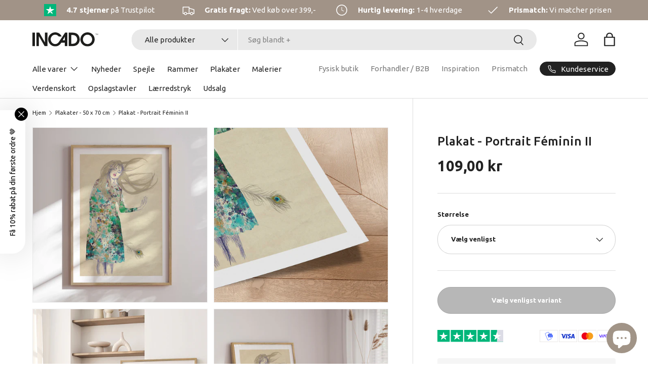

--- FILE ---
content_type: text/html; charset=utf-8
request_url: https://incado.dk/collections/plakater-50-x-70-cm/products/portrait-feminin-ii-kunstplakat
body_size: 47765
content:
<!doctype html>
<html class="no-js" lang="da" dir="ltr">
<head>
      
    <script type="text/javascript" charset="UTF-8" src="https://app.cookiepilot.dk/js/cookieconsent.min.js"></script>
  
<meta charset="utf-8">
<meta name="viewport" content="width=device-width,initial-scale=1">
<title>Plakat - Portrait Féminin II - Incado</title><link rel="canonical" href="https://incado.dk/products/portrait-feminin-ii-kunstplakat"><link rel="icon" href="//incado.dk/cdn/shop/files/Fav_icon_96x96_5a572abe-be6e-4b26-8981-1ad0fee0ed64.png?crop=center&height=48&v=1648455813&width=48" type="image/png">
  <link rel="apple-touch-icon" href="//incado.dk/cdn/shop/files/Fav_icon_96x96_5a572abe-be6e-4b26-8981-1ad0fee0ed64.png?crop=center&height=180&v=1648455813&width=180"><meta name="description" content="Dette smukke værk vil bringe liv ind i dit hjem uden at være overdøvende. Hurtig levering på 1-4 hverdage. Gratis fragt over 399 kr."><meta property="og:site_name" content="Incado">
<meta property="og:url" content="https://incado.dk/products/portrait-feminin-ii-kunstplakat">
<meta property="og:title" content="Plakat - Portrait Féminin II - Incado">
<meta property="og:type" content="product">
<meta property="og:description" content="Dette smukke værk vil bringe liv ind i dit hjem uden at være overdøvende. Hurtig levering på 1-4 hverdage. Gratis fragt over 399 kr."><meta property="og:image" content="http://incado.dk/cdn/shop/files/35347-1.jpg?crop=center&height=1200&v=1718096038&width=1200">
  <meta property="og:image:secure_url" content="https://incado.dk/cdn/shop/files/35347-1.jpg?crop=center&height=1200&v=1718096038&width=1200">
  <meta property="og:image:width" content="1800">
  <meta property="og:image:height" content="1800"><meta property="og:price:amount" content="109,00">
  <meta property="og:price:currency" content="DKK"><meta name="twitter:card" content="summary_large_image">
<meta name="twitter:title" content="Plakat - Portrait Féminin II - Incado">
<meta name="twitter:description" content="Dette smukke værk vil bringe liv ind i dit hjem uden at være overdøvende. Hurtig levering på 1-4 hverdage. Gratis fragt over 399 kr.">
<link rel="preload" href="//incado.dk/cdn/shop/t/41/assets/main.css?v=117877229988737664671761770299" as="style"><style data-shopify>
@font-face {
  font-family: Ubuntu;
  font-weight: 400;
  font-style: normal;
  font-display: swap;
  src: url("//incado.dk/cdn/fonts/ubuntu/ubuntu_n4.2c466c9d72970fbeeea5774a5658b256f03b28fd.woff2") format("woff2"),
       url("//incado.dk/cdn/fonts/ubuntu/ubuntu_n4.7d58d3bbaa6e4145f1df3f31b336b0f96f56885c.woff") format("woff");
}
@font-face {
  font-family: Ubuntu;
  font-weight: 700;
  font-style: normal;
  font-display: swap;
  src: url("//incado.dk/cdn/fonts/ubuntu/ubuntu_n7.4a6a6a4bfdf210d52361d51ed5ba695d22312936.woff2") format("woff2"),
       url("//incado.dk/cdn/fonts/ubuntu/ubuntu_n7.fa4aeac3536c478d3ad5cc842b960c40fcfddac6.woff") format("woff");
}
@font-face {
  font-family: Ubuntu;
  font-weight: 400;
  font-style: italic;
  font-display: swap;
  src: url("//incado.dk/cdn/fonts/ubuntu/ubuntu_i4.e583bb209b0be46b8bdac75f5d80113af7f36c94.woff2") format("woff2"),
       url("//incado.dk/cdn/fonts/ubuntu/ubuntu_i4.d7a0a3b4fccf4ef458e998326e91421401b23b79.woff") format("woff");
}
@font-face {
  font-family: Ubuntu;
  font-weight: 700;
  font-style: italic;
  font-display: swap;
  src: url("//incado.dk/cdn/fonts/ubuntu/ubuntu_i7.737f77bbb44c144d52150838348be2537a57490f.woff2") format("woff2"),
       url("//incado.dk/cdn/fonts/ubuntu/ubuntu_i7.55fd28057e8c2d7cc06dd78c018208f4caeab515.woff") format("woff");
}
@font-face {
  font-family: Ubuntu;
  font-weight: 500;
  font-style: normal;
  font-display: swap;
  src: url("//incado.dk/cdn/fonts/ubuntu/ubuntu_n5.73a0122c625a1bf38a89e87e3b93ee3e9afb5645.woff2") format("woff2"),
       url("//incado.dk/cdn/fonts/ubuntu/ubuntu_n5.5c082d0da48d9f31b297753ec73533fd4e8c1946.woff") format("woff");
}
@font-face {
  font-family: Ubuntu;
  font-weight: 400;
  font-style: normal;
  font-display: swap;
  src: url("//incado.dk/cdn/fonts/ubuntu/ubuntu_n4.2c466c9d72970fbeeea5774a5658b256f03b28fd.woff2") format("woff2"),
       url("//incado.dk/cdn/fonts/ubuntu/ubuntu_n4.7d58d3bbaa6e4145f1df3f31b336b0f96f56885c.woff") format("woff");
}
:root {
      --bg-color: 255 255 255 / 1.0;
      --bg-color-og: 255 255 255 / 1.0;
      --heading-color: 34 34 34;
      --text-color: 34 34 34;
      --text-color-og: 34 34 34;
      --scrollbar-color: 34 34 34;
      --link-color: 34 34 34;
      --link-color-og: 34 34 34;
      --star-color: 250 193 89;--swatch-border-color-default: 211 211 211;
        --swatch-border-color-active: 145 145 145;
        --swatch-card-size: 24px;
        --swatch-variant-picker-size: 64px;--color-scheme-1-bg: 245 245 245 / 1.0;
      --color-scheme-1-grad: linear-gradient(46deg, rgba(245, 245, 245, 1) 13%, rgba(249, 249, 249, 1) 86%);
      --color-scheme-1-heading: 34 34 34;
      --color-scheme-1-text: 34 34 34;
      --color-scheme-1-btn-bg: 161 147 135;
      --color-scheme-1-btn-text: 255 255 255;
      --color-scheme-1-btn-bg-hover: 182 171 162;--color-scheme-2-bg: 161 147 135 / 1.0;
      --color-scheme-2-grad: ;
      --color-scheme-2-heading: 255 255 255;
      --color-scheme-2-text: 255 255 255;
      --color-scheme-2-btn-bg: 255 255 255;
      --color-scheme-2-btn-text: 34 34 34;
      --color-scheme-2-btn-bg-hover: 230 230 230;--color-scheme-3-bg: 255 226 134 / 1.0;
      --color-scheme-3-grad: ;
      --color-scheme-3-heading: 34 34 34;
      --color-scheme-3-text: 34 34 34;
      --color-scheme-3-btn-bg: 34 34 34;
      --color-scheme-3-btn-text: 255 255 255;
      --color-scheme-3-btn-bg-hover: 75 75 75;

      --drawer-bg-color: 255 255 255 / 1.0;
      --drawer-text-color: 34 34 34;

      --panel-bg-color: 245 245 245 / 1.0;
      --panel-heading-color: 34 34 34;
      --panel-text-color: 34 34 34;

      --in-stock-text-color: 93 179 131;
      --low-stock-text-color: 93 179 131;
      --very-low-stock-text-color: 93 179 131;
      --no-stock-text-color: 7 7 7;
      --no-stock-backordered-text-color: 93 179 131;

      --error-bg-color: 227 43 43;
      --error-text-color: 255 255 255;
      --success-bg-color: 93 179 131;
      --success-text-color: 255 255 255;
      --info-bg-color: 161 147 135;
      --info-text-color: 255 255 255;

      --heading-font-family: Ubuntu, sans-serif;
      --heading-font-style: normal;
      --heading-font-weight: 500;
      --heading-scale-start: 6;

      --navigation-font-family: Ubuntu, sans-serif;
      --navigation-font-style: normal;
      --navigation-font-weight: 400;--heading-text-transform: none;
--subheading-text-transform: none;
      --body-font-family: Ubuntu, sans-serif;
      --body-font-style: normal;
      --body-font-weight: 400;
      --body-font-size: 15;

      --section-gap: 48;
      --heading-gap: calc(8 * var(--space-unit));--grid-column-gap: 20px;--btn-bg-color: 34 34 34;
      --btn-bg-hover-color: 75 75 75;
      --btn-text-color: 255 255 255;
      --btn-bg-color-og: 34 34 34;
      --btn-text-color-og: 255 255 255;
      --btn-alt-bg-color: 255 255 255;
      --btn-alt-bg-alpha: 1.0;
      --btn-alt-text-color: 34 34 34;
      --btn-border-width: 1px;
      --btn-padding-y: 12px;

      
      --btn-border-radius: 27px;
      

      --btn-lg-border-radius: 50%;
      --btn-icon-border-radius: 50%;
      --input-with-btn-inner-radius: var(--btn-border-radius);

      --input-bg-color: 255 255 255 / 1.0;
      --input-text-color: 34 34 34;
      --input-border-width: 1px;
      --input-border-radius: 26px;
      --textarea-border-radius: 12px;
      --input-border-radius: 27px;
      --input-lg-border-radius: 33px;
      --input-bg-color-diff-3: #f7f7f7;
      --input-bg-color-diff-6: #f0f0f0;

      --modal-border-radius: 26px;
      --modal-overlay-color: 0 0 0;
      --modal-overlay-opacity: 0.4;
      --drawer-border-radius: 26px;
      --overlay-border-radius: 0px;

      --custom-label-bg-color: 161 147 135 / 1.0;
      --custom-label-text-color: 255 255 255 / 1.0;--sale-label-bg-color: 161 147 135 / 1.0;
      --sale-label-text-color: 255 255 255 / 1.0;--sold-out-label-bg-color: 0 0 0 / 1.0;
      --sold-out-label-text-color: 255 255 255 / 1.0;--new-label-bg-color: 166 148 138 / 1.0;
      --new-label-text-color: 255 255 255 / 1.0;--preorder-label-bg-color: 86 203 249 / 1.0;
      --preorder-label-text-color: 0 0 0 / 1.0;

      --collection-label-color: 0 126 18 / 1.0;

      --page-width: 3000px;
      --gutter-sm: 20px;
      --gutter-md: 32px;
      --gutter-lg: 64px;

      --payment-terms-bg-color: #ffffff;

      --coll-card-bg-color: #f5f5f5;
      --coll-card-border-color: #ffffff;

      --card-highlight-bg-color: #F9F9F9;
      --card-highlight-text-color: 85 85 85;
      --card-highlight-border-color: #E1E1E1;

      --reading-width: 48em;
    }

    @media (max-width: 769px) {
      :root {
        --reading-width: 36em;
      }
    }
  </style><link rel="stylesheet" href="//incado.dk/cdn/shop/t/41/assets/main.css?v=117877229988737664671761770299">
  <script src="//incado.dk/cdn/shop/t/41/assets/main.js?v=129661173363203103461761770300" defer="defer"></script>
  <link rel="stylesheet" href="//incado.dk/cdn/shop/t/41/assets/custom.css?v=60174049647860030801761770849"><link rel="preload" href="//incado.dk/cdn/fonts/ubuntu/ubuntu_n4.2c466c9d72970fbeeea5774a5658b256f03b28fd.woff2" as="font" type="font/woff2" crossorigin fetchpriority="high"><link rel="preload" href="//incado.dk/cdn/fonts/ubuntu/ubuntu_n5.73a0122c625a1bf38a89e87e3b93ee3e9afb5645.woff2" as="font" type="font/woff2" crossorigin fetchpriority="high"><link rel="stylesheet" href="//incado.dk/cdn/shop/t/41/assets/swatches.css?v=158060339055853475301761770371" media="print" onload="this.media='all'">
    <noscript><link rel="stylesheet" href="//incado.dk/cdn/shop/t/41/assets/swatches.css?v=158060339055853475301761770371"></noscript><script>window.performance && window.performance.mark && window.performance.mark('shopify.content_for_header.start');</script><meta name="google-site-verification" content="H86k85HHRKIPElX9KaCRZ7rdYuj0GVrd4Ifm4DxjVCc">
<meta name="facebook-domain-verification" content="w1t6mpzg81qi1s741816ykydablwo3">
<meta name="facebook-domain-verification" content="9g17257zq4nr2tf4kui9zqd9dwy8ls">
<meta id="shopify-digital-wallet" name="shopify-digital-wallet" content="/62463213827/digital_wallets/dialog">
<link rel="alternate" type="application/json+oembed" href="https://incado.dk/products/portrait-feminin-ii-kunstplakat.oembed">
<script async="async" src="/checkouts/internal/preloads.js?locale=da-DK"></script>
<script id="shopify-features" type="application/json">{"accessToken":"b12ed789158bb2f61e7e29e9d0e3f9e1","betas":["rich-media-storefront-analytics"],"domain":"incado.dk","predictiveSearch":true,"shopId":62463213827,"locale":"da"}</script>
<script>var Shopify = Shopify || {};
Shopify.shop = "incadostore.myshopify.com";
Shopify.locale = "da";
Shopify.currency = {"active":"DKK","rate":"1.0"};
Shopify.country = "DK";
Shopify.theme = {"name":"Staal Digital x INCADO | 2.0.1","id":188632301908,"schema_name":"Enterprise","schema_version":"2.0.1","theme_store_id":1657,"role":"main"};
Shopify.theme.handle = "null";
Shopify.theme.style = {"id":null,"handle":null};
Shopify.cdnHost = "incado.dk/cdn";
Shopify.routes = Shopify.routes || {};
Shopify.routes.root = "/";</script>
<script type="module">!function(o){(o.Shopify=o.Shopify||{}).modules=!0}(window);</script>
<script>!function(o){function n(){var o=[];function n(){o.push(Array.prototype.slice.apply(arguments))}return n.q=o,n}var t=o.Shopify=o.Shopify||{};t.loadFeatures=n(),t.autoloadFeatures=n()}(window);</script>
<script id="shop-js-analytics" type="application/json">{"pageType":"product"}</script>
<script defer="defer" async type="module" src="//incado.dk/cdn/shopifycloud/shop-js/modules/v2/client.init-shop-cart-sync_Boo8R5bA.da.esm.js"></script>
<script defer="defer" async type="module" src="//incado.dk/cdn/shopifycloud/shop-js/modules/v2/chunk.common_BxBg1k80.esm.js"></script>
<script type="module">
  await import("//incado.dk/cdn/shopifycloud/shop-js/modules/v2/client.init-shop-cart-sync_Boo8R5bA.da.esm.js");
await import("//incado.dk/cdn/shopifycloud/shop-js/modules/v2/chunk.common_BxBg1k80.esm.js");

  window.Shopify.SignInWithShop?.initShopCartSync?.({"fedCMEnabled":true,"windoidEnabled":true});

</script>
<script>(function() {
  var isLoaded = false;
  function asyncLoad() {
    if (isLoaded) return;
    isLoaded = true;
    var urls = ["https:\/\/d23dclunsivw3h.cloudfront.net\/redirect-app.js?shop=incadostore.myshopify.com"];
    for (var i = 0; i < urls.length; i++) {
      var s = document.createElement('script');
      s.type = 'text/javascript';
      s.async = true;
      s.src = urls[i];
      var x = document.getElementsByTagName('script')[0];
      x.parentNode.insertBefore(s, x);
    }
  };
  if(window.attachEvent) {
    window.attachEvent('onload', asyncLoad);
  } else {
    window.addEventListener('load', asyncLoad, false);
  }
})();</script>
<script id="__st">var __st={"a":62463213827,"offset":3600,"reqid":"b46a1eb9-5443-4af4-95c4-e09b4d7741a8-1768504699","pageurl":"incado.dk\/collections\/plakater-50-x-70-cm\/products\/portrait-feminin-ii-kunstplakat","u":"62a4127817bf","p":"product","rtyp":"product","rid":7586867806467};</script>
<script>window.ShopifyPaypalV4VisibilityTracking = true;</script>
<script id="captcha-bootstrap">!function(){'use strict';const t='contact',e='account',n='new_comment',o=[[t,t],['blogs',n],['comments',n],[t,'customer']],c=[[e,'customer_login'],[e,'guest_login'],[e,'recover_customer_password'],[e,'create_customer']],r=t=>t.map((([t,e])=>`form[action*='/${t}']:not([data-nocaptcha='true']) input[name='form_type'][value='${e}']`)).join(','),a=t=>()=>t?[...document.querySelectorAll(t)].map((t=>t.form)):[];function s(){const t=[...o],e=r(t);return a(e)}const i='password',u='form_key',d=['recaptcha-v3-token','g-recaptcha-response','h-captcha-response',i],f=()=>{try{return window.sessionStorage}catch{return}},m='__shopify_v',_=t=>t.elements[u];function p(t,e,n=!1){try{const o=window.sessionStorage,c=JSON.parse(o.getItem(e)),{data:r}=function(t){const{data:e,action:n}=t;return t[m]||n?{data:e,action:n}:{data:t,action:n}}(c);for(const[e,n]of Object.entries(r))t.elements[e]&&(t.elements[e].value=n);n&&o.removeItem(e)}catch(o){console.error('form repopulation failed',{error:o})}}const l='form_type',E='cptcha';function T(t){t.dataset[E]=!0}const w=window,h=w.document,L='Shopify',v='ce_forms',y='captcha';let A=!1;((t,e)=>{const n=(g='f06e6c50-85a8-45c8-87d0-21a2b65856fe',I='https://cdn.shopify.com/shopifycloud/storefront-forms-hcaptcha/ce_storefront_forms_captcha_hcaptcha.v1.5.2.iife.js',D={infoText:'Beskyttet af hCaptcha',privacyText:'Beskyttelse af persondata',termsText:'Vilkår'},(t,e,n)=>{const o=w[L][v],c=o.bindForm;if(c)return c(t,g,e,D).then(n);var r;o.q.push([[t,g,e,D],n]),r=I,A||(h.body.append(Object.assign(h.createElement('script'),{id:'captcha-provider',async:!0,src:r})),A=!0)});var g,I,D;w[L]=w[L]||{},w[L][v]=w[L][v]||{},w[L][v].q=[],w[L][y]=w[L][y]||{},w[L][y].protect=function(t,e){n(t,void 0,e),T(t)},Object.freeze(w[L][y]),function(t,e,n,w,h,L){const[v,y,A,g]=function(t,e,n){const i=e?o:[],u=t?c:[],d=[...i,...u],f=r(d),m=r(i),_=r(d.filter((([t,e])=>n.includes(e))));return[a(f),a(m),a(_),s()]}(w,h,L),I=t=>{const e=t.target;return e instanceof HTMLFormElement?e:e&&e.form},D=t=>v().includes(t);t.addEventListener('submit',(t=>{const e=I(t);if(!e)return;const n=D(e)&&!e.dataset.hcaptchaBound&&!e.dataset.recaptchaBound,o=_(e),c=g().includes(e)&&(!o||!o.value);(n||c)&&t.preventDefault(),c&&!n&&(function(t){try{if(!f())return;!function(t){const e=f();if(!e)return;const n=_(t);if(!n)return;const o=n.value;o&&e.removeItem(o)}(t);const e=Array.from(Array(32),(()=>Math.random().toString(36)[2])).join('');!function(t,e){_(t)||t.append(Object.assign(document.createElement('input'),{type:'hidden',name:u})),t.elements[u].value=e}(t,e),function(t,e){const n=f();if(!n)return;const o=[...t.querySelectorAll(`input[type='${i}']`)].map((({name:t})=>t)),c=[...d,...o],r={};for(const[a,s]of new FormData(t).entries())c.includes(a)||(r[a]=s);n.setItem(e,JSON.stringify({[m]:1,action:t.action,data:r}))}(t,e)}catch(e){console.error('failed to persist form',e)}}(e),e.submit())}));const S=(t,e)=>{t&&!t.dataset[E]&&(n(t,e.some((e=>e===t))),T(t))};for(const o of['focusin','change'])t.addEventListener(o,(t=>{const e=I(t);D(e)&&S(e,y())}));const B=e.get('form_key'),M=e.get(l),P=B&&M;t.addEventListener('DOMContentLoaded',(()=>{const t=y();if(P)for(const e of t)e.elements[l].value===M&&p(e,B);[...new Set([...A(),...v().filter((t=>'true'===t.dataset.shopifyCaptcha))])].forEach((e=>S(e,t)))}))}(h,new URLSearchParams(w.location.search),n,t,e,['guest_login'])})(!0,!0)}();</script>
<script integrity="sha256-4kQ18oKyAcykRKYeNunJcIwy7WH5gtpwJnB7kiuLZ1E=" data-source-attribution="shopify.loadfeatures" defer="defer" src="//incado.dk/cdn/shopifycloud/storefront/assets/storefront/load_feature-a0a9edcb.js" crossorigin="anonymous"></script>
<script data-source-attribution="shopify.dynamic_checkout.dynamic.init">var Shopify=Shopify||{};Shopify.PaymentButton=Shopify.PaymentButton||{isStorefrontPortableWallets:!0,init:function(){window.Shopify.PaymentButton.init=function(){};var t=document.createElement("script");t.src="https://incado.dk/cdn/shopifycloud/portable-wallets/latest/portable-wallets.da.js",t.type="module",document.head.appendChild(t)}};
</script>
<script data-source-attribution="shopify.dynamic_checkout.buyer_consent">
  function portableWalletsHideBuyerConsent(e){var t=document.getElementById("shopify-buyer-consent"),n=document.getElementById("shopify-subscription-policy-button");t&&n&&(t.classList.add("hidden"),t.setAttribute("aria-hidden","true"),n.removeEventListener("click",e))}function portableWalletsShowBuyerConsent(e){var t=document.getElementById("shopify-buyer-consent"),n=document.getElementById("shopify-subscription-policy-button");t&&n&&(t.classList.remove("hidden"),t.removeAttribute("aria-hidden"),n.addEventListener("click",e))}window.Shopify?.PaymentButton&&(window.Shopify.PaymentButton.hideBuyerConsent=portableWalletsHideBuyerConsent,window.Shopify.PaymentButton.showBuyerConsent=portableWalletsShowBuyerConsent);
</script>
<script data-source-attribution="shopify.dynamic_checkout.cart.bootstrap">document.addEventListener("DOMContentLoaded",(function(){function t(){return document.querySelector("shopify-accelerated-checkout-cart, shopify-accelerated-checkout")}if(t())Shopify.PaymentButton.init();else{new MutationObserver((function(e,n){t()&&(Shopify.PaymentButton.init(),n.disconnect())})).observe(document.body,{childList:!0,subtree:!0})}}));
</script>
<script id="sections-script" data-sections="header,footer" defer="defer" src="//incado.dk/cdn/shop/t/41/compiled_assets/scripts.js?16474"></script>
<script>window.performance && window.performance.mark && window.performance.mark('shopify.content_for_header.end');</script>
<script src="//incado.dk/cdn/shop/t/41/assets/blur-messages.js?v=98620774460636405321761770274" defer="defer"></script>

  <script>document.documentElement.className = document.documentElement.className.replace('no-js', 'js');</script><!-- CC Custom Head Start --><!-- Google Tag Manager -->
<script>(function(w,d,s,l,i){w[l]=w[l]||[];w[l].push({'gtm.start':
new Date().getTime(),event:'gtm.js'});var f=d.getElementsByTagName(s)[0],
j=d.createElement(s),dl=l!='dataLayer'?'&l='+l:'';j.async=true;j.src=
'https://www.googletagmanager.com/gtm.js?id='+i+dl;f.parentNode.insertBefore(j,f);
})(window,document,'script','dataLayer','GTM-MQHTJW7');</script>
<!-- End Google Tag Manager -->
<!-- Clarity -->
<script type="text/javascript">
    (function(c,l,a,r,i,t,y){
        c[a]=c[a]||function(){(c[a].q=c[a].q||[]).push(arguments)};
        t=l.createElement(r);t.async=1;t.src="https://www.clarity.ms/tag/"+i;
        y=l.getElementsByTagName(r)[0];y.parentNode.insertBefore(t,y);
    })(window, document, "clarity", "script", "nk3jswj40x");
</script>
<!-- End Clarity --><!-- CC Custom Head End --><!-- BEGIN app block: shopify://apps/judge-me-reviews/blocks/judgeme_core/61ccd3b1-a9f2-4160-9fe9-4fec8413e5d8 --><!-- Start of Judge.me Core -->






<link rel="dns-prefetch" href="https://cdnwidget.judge.me">
<link rel="dns-prefetch" href="https://cdn.judge.me">
<link rel="dns-prefetch" href="https://cdn1.judge.me">
<link rel="dns-prefetch" href="https://api.judge.me">

<script data-cfasync='false' class='jdgm-settings-script'>window.jdgmSettings={"pagination":5,"disable_web_reviews":false,"badge_no_review_text":"Ingen anmeldelser","badge_n_reviews_text":"{{ n }} anmeldelse(r)","badge_star_color":"#FAC159","hide_badge_preview_if_no_reviews":true,"badge_hide_text":false,"enforce_center_preview_badge":false,"widget_title":"Anmeldelser","widget_open_form_text":"Skriv en anmeldelse","widget_close_form_text":"Slet anmeldelse","widget_refresh_page_text":"Opdater siden","widget_summary_text":"Baseret på {{ number_of_reviews }} anmeldelse/anmeldelser","widget_no_review_text":"Vær den første til at skrive en anmeldelse","widget_name_field_text":"Visningsnavn","widget_verified_name_field_text":"Navn","widget_name_placeholder_text":"Indtast dit navn","widget_required_field_error_text":"Dette felt er påkrævet.","widget_email_field_text":"E-mailadresse","widget_verified_email_field_text":"E-mail","widget_email_placeholder_text":"Indtast din email","widget_email_field_error_text":"Indtast venligst en gyldig e-mailadresse.","widget_rating_field_text":"Vurdering","widget_review_title_field_text":"Anmeldelsestitel","widget_review_title_placeholder_text":"Giv din anmeldelse en titel","widget_review_body_field_text":"Fortæl os mere","widget_review_body_placeholder_text":"Begynd at skrive her...","widget_pictures_field_text":"Billede/video (valgfrit)","widget_submit_review_text":"Indsend anmeldelse","widget_submit_verified_review_text":"Indsend verificeret anmeldelse","widget_submit_success_msg_with_auto_publish":"Tak skal du have! Opdater siden om et øjeblik for at se din anmeldelse.","widget_submit_success_msg_no_auto_publish":"Tak skal du have! Din anmeldelse vil blive offentliggjort, så snart den er godkendt af butiksadministratoren.","widget_show_default_reviews_out_of_total_text":"Viser {{ n_reviews_shown }} ud af {{ n_reviews }} anmeldelser.","widget_show_all_link_text":"Vis alle","widget_show_less_link_text":"Vis mindre","widget_author_said_text":"{{ reviewer_name }} sagde:","widget_days_text":"{{ n }} dag/dage siden","widget_weeks_text":"{{ n }} uge/uger siden","widget_months_text":"{{ n }} måned/måneder siden","widget_years_text":"{{ n }} år siden","widget_yesterday_text":"I går","widget_today_text":"I dag","widget_replied_text":"\u003e\u003e {{ shop_name }} svarede:","widget_read_more_text":"Læs mere","widget_reviewer_name_as_initial":"","widget_rating_filter_color":"#fbcd0a","widget_rating_filter_see_all_text":"Se alle anmeldelser","widget_sorting_most_recent_text":"Seneste","widget_sorting_highest_rating_text":"Højeste vurdering","widget_sorting_lowest_rating_text":"Laveste vurdering","widget_sorting_with_pictures_text":"Kun billeder","widget_sorting_most_helpful_text":"Mest hjælpsom","widget_open_question_form_text":"Stil et spørgsmål","widget_reviews_subtab_text":"Anmeldelser","widget_questions_subtab_text":"Spørgsmål","widget_question_label_text":"Spørgsmål","widget_answer_label_text":"Svar","widget_question_placeholder_text":"Skriv dit spørgsmål her","widget_submit_question_text":"Indsend spørgsmål","widget_question_submit_success_text":"Tak for dit spørgsmål! Vi vil give dig besked, når det bliver besvaret.","widget_star_color":"#FAC159","verified_badge_text":"Verificeret","verified_badge_bg_color":"","verified_badge_text_color":"","verified_badge_placement":"left-of-reviewer-name","widget_review_max_height":"","widget_hide_border":false,"widget_social_share":false,"widget_thumb":false,"widget_review_location_show":false,"widget_location_format":"","all_reviews_include_out_of_store_products":true,"all_reviews_out_of_store_text":"(Ikke på lager)","all_reviews_pagination":100,"all_reviews_product_name_prefix_text":"om","enable_review_pictures":true,"enable_question_anwser":false,"widget_theme":"leex","review_date_format":"dd/mm/yyyy","default_sort_method":"most-recent","widget_product_reviews_subtab_text":"Produktanmeldelser","widget_shop_reviews_subtab_text":"Butikanmeldelser","widget_other_products_reviews_text":"Anmeldelser for andre produkter","widget_store_reviews_subtab_text":"Butikanmeldelser","widget_no_store_reviews_text":"Denne butik har endnu ikke modtaget nogen anmeldelser","widget_web_restriction_product_reviews_text":"Dette produkt har endnu ikke modtaget nogen anmeldelser","widget_no_items_text":"Ingen elementer fundet","widget_show_more_text":"Vis flere","widget_write_a_store_review_text":"Skriv en butikanmeldelse","widget_other_languages_heading":"Anmeldelser på andre sprog","widget_translate_review_text":"Oversæt anmeldelse til {{ language }}","widget_translating_review_text":"Oversætter...","widget_show_original_translation_text":"Vis original ({{ language }})","widget_translate_review_failed_text":"Anmeldelsen kunne ikke oversættes.","widget_translate_review_retry_text":"Prøv igen","widget_translate_review_try_again_later_text":"Prøv igen senere","show_product_url_for_grouped_product":false,"widget_sorting_pictures_first_text":"Billeder først","show_pictures_on_all_rev_page_mobile":false,"show_pictures_on_all_rev_page_desktop":false,"floating_tab_hide_mobile_install_preference":false,"floating_tab_button_name":"★ Anmeldelser","floating_tab_title":"Lad kunderne tale for os","floating_tab_button_color":"","floating_tab_button_background_color":"","floating_tab_url":"","floating_tab_url_enabled":false,"floating_tab_tab_style":"text","all_reviews_text_badge_text":"Kunder vurderer os {{ shop.metafields.judgeme.all_reviews_rating | round: 1 }}/5 baseret på {{ shop.metafields.judgeme.all_reviews_count }} anmeldelser.","all_reviews_text_badge_text_branded_style":"{{ shop.metafields.judgeme.all_reviews_rating | round: 1 }} ud af 5 stjerner baseret på {{ shop.metafields.judgeme.all_reviews_count }} anmeldelser","is_all_reviews_text_badge_a_link":false,"show_stars_for_all_reviews_text_badge":false,"all_reviews_text_badge_url":"","all_reviews_text_style":"branded","all_reviews_text_color_style":"judgeme_brand_color","all_reviews_text_color":"#108474","all_reviews_text_show_jm_brand":true,"featured_carousel_show_header":true,"featured_carousel_title":"Lad kunderne tale for os","testimonials_carousel_title":"Kunderne siger os","videos_carousel_title":"Sande kundestriber","cards_carousel_title":"Kunderne siger os","featured_carousel_count_text":"ud af {{ n }} anmeldelser","featured_carousel_add_link_to_all_reviews_page":false,"featured_carousel_url":"","featured_carousel_show_images":true,"featured_carousel_autoslide_interval":5,"featured_carousel_arrows_on_the_sides":false,"featured_carousel_height":250,"featured_carousel_width":80,"featured_carousel_image_size":0,"featured_carousel_image_height":250,"featured_carousel_arrow_color":"#eeeeee","verified_count_badge_style":"branded","verified_count_badge_orientation":"horizontal","verified_count_badge_color_style":"judgeme_brand_color","verified_count_badge_color":"#108474","is_verified_count_badge_a_link":false,"verified_count_badge_url":"","verified_count_badge_show_jm_brand":true,"widget_rating_preset_default":5,"widget_first_sub_tab":"product-reviews","widget_show_histogram":true,"widget_histogram_use_custom_color":false,"widget_pagination_use_custom_color":false,"widget_star_use_custom_color":true,"widget_verified_badge_use_custom_color":false,"widget_write_review_use_custom_color":false,"picture_reminder_submit_button":"Upload Pictures","enable_review_videos":false,"mute_video_by_default":false,"widget_sorting_videos_first_text":"Videoer først","widget_review_pending_text":"Afventer","featured_carousel_items_for_large_screen":3,"social_share_options_order":"Facebook,Twitter","remove_microdata_snippet":true,"disable_json_ld":false,"enable_json_ld_products":false,"preview_badge_show_question_text":false,"preview_badge_no_question_text":"Ingen spørgsmål","preview_badge_n_question_text":"{{ number_of_questions }} spørgsmål","qa_badge_show_icon":false,"qa_badge_position":"same-row","remove_judgeme_branding":true,"widget_add_search_bar":false,"widget_search_bar_placeholder":"Søg i vores anmeldelser","widget_sorting_verified_only_text":"Kun verificerede","featured_carousel_theme":"default","featured_carousel_show_rating":true,"featured_carousel_show_title":true,"featured_carousel_show_body":true,"featured_carousel_show_date":false,"featured_carousel_show_reviewer":true,"featured_carousel_show_product":false,"featured_carousel_header_background_color":"#108474","featured_carousel_header_text_color":"#ffffff","featured_carousel_name_product_separator":"reviewed","featured_carousel_full_star_background":"#108474","featured_carousel_empty_star_background":"#dadada","featured_carousel_vertical_theme_background":"#f9fafb","featured_carousel_verified_badge_enable":true,"featured_carousel_verified_badge_color":"#108474","featured_carousel_border_style":"round","featured_carousel_review_line_length_limit":3,"featured_carousel_more_reviews_button_text":"Læs flere anmeldelser","featured_carousel_view_product_button_text":"Se produkt","all_reviews_page_load_reviews_on":"scroll","all_reviews_page_load_more_text":"Indlæs flere anmeldelser","disable_fb_tab_reviews":false,"enable_ajax_cdn_cache":false,"widget_advanced_speed_features":5,"widget_public_name_text":"vises offentligt som","default_reviewer_name":"John Smith","default_reviewer_name_has_non_latin":true,"widget_reviewer_anonymous":"Anonym","medals_widget_title":"Judge.me Anmeldelsesmedaljer","medals_widget_background_color":"#f9fafb","medals_widget_position":"footer_all_pages","medals_widget_border_color":"#f9fafb","medals_widget_verified_text_position":"left","medals_widget_use_monochromatic_version":false,"medals_widget_elements_color":"#108474","show_reviewer_avatar":true,"widget_invalid_yt_video_url_error_text":"Ikke en YouTube video URL","widget_max_length_field_error_text":"Indtast venligst ikke mere end {0} tegn.","widget_show_country_flag":false,"widget_show_collected_via_shop_app":true,"widget_verified_by_shop_badge_style":"light","widget_verified_by_shop_text":"Verificeret af butikken","widget_show_photo_gallery":false,"widget_load_with_code_splitting":true,"widget_ugc_install_preference":false,"widget_ugc_title":"Lavet af os, delt af dig","widget_ugc_subtitle":"Tag os for at se dit billede på vores side","widget_ugc_arrows_color":"#ffffff","widget_ugc_primary_button_text":"Køb nu","widget_ugc_primary_button_background_color":"#108474","widget_ugc_primary_button_text_color":"#ffffff","widget_ugc_primary_button_border_width":"0","widget_ugc_primary_button_border_style":"none","widget_ugc_primary_button_border_color":"#108474","widget_ugc_primary_button_border_radius":"25","widget_ugc_secondary_button_text":"Indlæs mere","widget_ugc_secondary_button_background_color":"#ffffff","widget_ugc_secondary_button_text_color":"#108474","widget_ugc_secondary_button_border_width":"2","widget_ugc_secondary_button_border_style":"solid","widget_ugc_secondary_button_border_color":"#108474","widget_ugc_secondary_button_border_radius":"25","widget_ugc_reviews_button_text":"Se anmeldelser","widget_ugc_reviews_button_background_color":"#ffffff","widget_ugc_reviews_button_text_color":"#108474","widget_ugc_reviews_button_border_width":"2","widget_ugc_reviews_button_border_style":"solid","widget_ugc_reviews_button_border_color":"#108474","widget_ugc_reviews_button_border_radius":"25","widget_ugc_reviews_button_link_to":"judgeme-reviews-page","widget_ugc_show_post_date":true,"widget_ugc_max_width":"800","widget_rating_metafield_value_type":true,"widget_primary_color":"#222222","widget_enable_secondary_color":false,"widget_secondary_color":"#edf5f5","widget_summary_average_rating_text":"{{ average_rating }} ud af 5","widget_media_grid_title":"Kundebilleder og -videoer","widget_media_grid_see_more_text":"Se mere","widget_round_style":true,"widget_show_product_medals":true,"widget_verified_by_judgeme_text":"Verificeret af Judge.me","widget_show_store_medals":true,"widget_verified_by_judgeme_text_in_store_medals":"Verificeret af Judge.me","widget_media_field_exceed_quantity_message":"Beklager, vi kan kun acceptere {{ max_media }} pr. anmeldelse.","widget_media_field_exceed_limit_message":"{{ file_name }} er for stor, vælg venligst en {{ media_type }} mindre end {{ size_limit }}MB.","widget_review_submitted_text":"Anmeldelse indsendt!","widget_question_submitted_text":"Spørgsmål indsendt!","widget_close_form_text_question":"Annuller","widget_write_your_answer_here_text":"Skriv dit svar her","widget_enabled_branded_link":true,"widget_show_collected_by_judgeme":false,"widget_reviewer_name_color":"","widget_write_review_text_color":"","widget_write_review_bg_color":"","widget_collected_by_judgeme_text":"indsamlet af Judge.me","widget_pagination_type":"standard","widget_load_more_text":"Indlæs mere","widget_load_more_color":"#108474","widget_full_review_text":"Fuld anmeldelse","widget_read_more_reviews_text":"Læs flere anmeldelser","widget_read_questions_text":"Læs spørgsmål","widget_questions_and_answers_text":"Spørgsmål og svar","widget_verified_by_text":"Verificeret af","widget_verified_text":"Verificeret","widget_number_of_reviews_text":"{{ number_of_reviews }} anmeldelser","widget_back_button_text":"Tilbage","widget_next_button_text":"Næste","widget_custom_forms_filter_button":"Filtre","custom_forms_style":"horizontal","widget_show_review_information":false,"how_reviews_are_collected":"Hvordan indsamles anmeldelser?","widget_show_review_keywords":false,"widget_gdpr_statement":"Hvordan vi bruger dine data: Vi kontakter dig kun om den anmeldelse, du efterlod, og kun hvis det er nødvendigt. Ved at indsende din anmeldelse accepterer du Judge.me's \u003ca href='https://judge.me/terms' target='_blank' rel='nofollow noopener'\u003evilkår\u003c/a\u003e, \u003ca href='https://judge.me/privacy' target='_blank' rel='nofollow noopener'\u003eprivatlivspolitik\u003c/a\u003e og \u003ca href='https://judge.me/content-policy' target='_blank' rel='nofollow noopener'\u003eindholdspolitik\u003c/a\u003e.","widget_multilingual_sorting_enabled":false,"widget_translate_review_content_enabled":false,"widget_translate_review_content_method":"manual","popup_widget_review_selection":"automatically_with_pictures","popup_widget_round_border_style":true,"popup_widget_show_title":true,"popup_widget_show_body":true,"popup_widget_show_reviewer":false,"popup_widget_show_product":true,"popup_widget_show_pictures":true,"popup_widget_use_review_picture":true,"popup_widget_show_on_home_page":true,"popup_widget_show_on_product_page":true,"popup_widget_show_on_collection_page":true,"popup_widget_show_on_cart_page":true,"popup_widget_position":"bottom_left","popup_widget_first_review_delay":5,"popup_widget_duration":5,"popup_widget_interval":5,"popup_widget_review_count":5,"popup_widget_hide_on_mobile":true,"review_snippet_widget_round_border_style":true,"review_snippet_widget_card_color":"#FFFFFF","review_snippet_widget_slider_arrows_background_color":"#FFFFFF","review_snippet_widget_slider_arrows_color":"#000000","review_snippet_widget_star_color":"#108474","show_product_variant":false,"all_reviews_product_variant_label_text":"Variant: ","widget_show_verified_branding":false,"widget_ai_summary_title":"Kunderne siger","widget_ai_summary_disclaimer":"AI-drevet anmeldelsesoversigt baseret på nylige kundeanmeldelser","widget_show_ai_summary":false,"widget_show_ai_summary_bg":false,"widget_show_review_title_input":true,"redirect_reviewers_invited_via_email":"review_widget","request_store_review_after_product_review":false,"request_review_other_products_in_order":false,"review_form_color_scheme":"default","review_form_corner_style":"square","review_form_star_color":{},"review_form_text_color":"#333333","review_form_background_color":"#ffffff","review_form_field_background_color":"#fafafa","review_form_button_color":{},"review_form_button_text_color":"#ffffff","review_form_modal_overlay_color":"#000000","review_content_screen_title_text":"Hvordan vurderer du dette produkt?","review_content_introduction_text":"Vi ville sætte stor pris på, hvis du ville dele lidt om din oplevelse.","store_review_form_title_text":"Hvordan vurderer du denne butik?","store_review_form_introduction_text":"Vi ville sætte stor pris på, hvis du ville dele lidt om din oplevelse.","show_review_guidance_text":true,"one_star_review_guidance_text":"Dårlig","five_star_review_guidance_text":"Fantastisk","customer_information_screen_title_text":"Om dig","customer_information_introduction_text":"Fortæl os mere om dig selv.","custom_questions_screen_title_text":"Din oplevelse i flere detaljer","custom_questions_introduction_text":"Her er et par spørgsmål, der vil hjælpe os med at forstå mere om din oplevelse.","review_submitted_screen_title_text":"Tak for din anmeldelse!","review_submitted_screen_thank_you_text":"Vi behandler den, og den vil snart blive vist på shoppen.","review_submitted_screen_email_verification_text":"Bekræft venligst din e-mail ved at klikke på linket, vi lige har sendt dig. Dette hjælper os med at holde anmeldelserne autentiske.","review_submitted_request_store_review_text":"Vil du gerne dele din oplevelse med at handle hos os?","review_submitted_review_other_products_text":"Vil du gerne anmelde disse produkter?","store_review_screen_title_text":"Vil du gerne dele din oplevelse med at handle hos os?","store_review_introduction_text":"Vi ville sætte stor pris på, hvis du ville dele lidt om din oplevelse.","reviewer_media_screen_title_picture_text":"Del et billede","reviewer_media_introduction_picture_text":"Upload et billede for at understøtte din anmeldelse.","reviewer_media_screen_title_video_text":"Del en video","reviewer_media_introduction_video_text":"Upload en video for at understøtte din anmeldelse.","reviewer_media_screen_title_picture_or_video_text":"Del et billede eller en video","reviewer_media_introduction_picture_or_video_text":"Upload et billede eller en video for at understøtte din anmeldelse.","reviewer_media_youtube_url_text":"Indsæt din Youtube URL her","advanced_settings_next_step_button_text":"Næste","advanced_settings_close_review_button_text":"Luk","modal_write_review_flow":true,"write_review_flow_required_text":"Obligatorisk","write_review_flow_privacy_message_text":"Vi respekterer din privatliv.","write_review_flow_anonymous_text":"Anmeld som anonym","write_review_flow_visibility_text":"Dette vil ikke være synligt for andre kunder.","write_review_flow_multiple_selection_help_text":"Vælg så mange du vil","write_review_flow_single_selection_help_text":"Vælg en mulighed","write_review_flow_required_field_error_text":"Dette felt er påkrævet","write_review_flow_invalid_email_error_text":"Indtast venligst en gyldig emailadresse","write_review_flow_max_length_error_text":"Maks. {{ max_length }} tegn.","write_review_flow_media_upload_text":"\u003cb\u003eKlik for at uploade\u003c/b\u003e eller træk og slip","write_review_flow_gdpr_statement":"Vi kontakter dig kun om din anmeldelse, hvis det er nødvendigt. Ved at indsende din anmeldelse accepterer du vores \u003ca href='https://judge.me/terms' target='_blank' rel='nofollow noopener'\u003evilkår og betingelser\u003c/a\u003e og \u003ca href='https://judge.me/privacy' target='_blank' rel='nofollow noopener'\u003eprivatlivspolitik\u003c/a\u003e.","rating_only_reviews_enabled":true,"show_negative_reviews_help_screen":true,"new_review_flow_help_screen_rating_threshold":3,"negative_review_resolution_screen_title_text":"Fortæl os mere","negative_review_resolution_text":"Din oplevelse er vigtig for os. Hvis der var problemer med dit køb, er vi her for at hjælpe. Tøv ikke med at kontakte os, vi vil gerne have muligheden for at rette tingene.","negative_review_resolution_button_text":"Kontakt os","negative_review_resolution_proceed_with_review_text":"Efterlad en anmeldelse","negative_review_resolution_subject":"Problem med købet fra {{ shop_name }}.{{ order_name }}","preview_badge_collection_page_install_status":false,"widget_review_custom_css":"","preview_badge_custom_css":"","preview_badge_stars_count":"5-stars","featured_carousel_custom_css":"","floating_tab_custom_css":"","all_reviews_widget_custom_css":"","medals_widget_custom_css":"","verified_badge_custom_css":"","all_reviews_text_custom_css":"","transparency_badges_collected_via_store_invite":false,"transparency_badges_from_another_provider":false,"transparency_badges_collected_from_store_visitor":false,"transparency_badges_collected_by_verified_review_provider":false,"transparency_badges_earned_reward":false,"transparency_badges_collected_via_store_invite_text":"Anmeldelse indsamlet via butikkens invitation","transparency_badges_from_another_provider_text":"Anmeldelse indsamlet fra en anden leverandør","transparency_badges_collected_from_store_visitor_text":"Anmeldelse indsamlet fra en butikbesøgende","transparency_badges_written_in_google_text":"Anmeldelse skrevet i Google","transparency_badges_written_in_etsy_text":"Anmeldelse skrevet i Etsy","transparency_badges_written_in_shop_app_text":"Anmeldelse skrevet i Shop App","transparency_badges_earned_reward_text":"Anmeldelse vandt en belønning til en fremtidig ordre","product_review_widget_per_page":10,"widget_store_review_label_text":"Butikanmeldelse","checkout_comment_extension_title_on_product_page":"Customer Comments","checkout_comment_extension_num_latest_comment_show":5,"checkout_comment_extension_format":"name_and_timestamp","checkout_comment_customer_name":"last_initial","checkout_comment_comment_notification":true,"preview_badge_collection_page_install_preference":false,"preview_badge_home_page_install_preference":false,"preview_badge_product_page_install_preference":false,"review_widget_install_preference":"","review_carousel_install_preference":false,"floating_reviews_tab_install_preference":"none","verified_reviews_count_badge_install_preference":false,"all_reviews_text_install_preference":false,"review_widget_best_location":false,"judgeme_medals_install_preference":false,"review_widget_revamp_enabled":false,"review_widget_qna_enabled":false,"review_widget_header_theme":"minimal","review_widget_widget_title_enabled":true,"review_widget_header_text_size":"medium","review_widget_header_text_weight":"regular","review_widget_average_rating_style":"compact","review_widget_bar_chart_enabled":true,"review_widget_bar_chart_type":"numbers","review_widget_bar_chart_style":"standard","review_widget_expanded_media_gallery_enabled":false,"review_widget_reviews_section_theme":"standard","review_widget_image_style":"thumbnails","review_widget_review_image_ratio":"square","review_widget_stars_size":"medium","review_widget_verified_badge":"standard_text","review_widget_review_title_text_size":"medium","review_widget_review_text_size":"medium","review_widget_review_text_length":"medium","review_widget_number_of_columns_desktop":3,"review_widget_carousel_transition_speed":5,"review_widget_custom_questions_answers_display":"always","review_widget_button_text_color":"#FFFFFF","review_widget_text_color":"#000000","review_widget_lighter_text_color":"#7B7B7B","review_widget_corner_styling":"soft","review_widget_review_word_singular":"anmeldelse","review_widget_review_word_plural":"anmeldelser","review_widget_voting_label":"Nyttig?","review_widget_shop_reply_label":"Svar fra {{ shop_name }}:","review_widget_filters_title":"Filtre","qna_widget_question_word_singular":"Spørgsmål","qna_widget_question_word_plural":"Spørgsmål","qna_widget_answer_reply_label":"Svar fra {{ answerer_name }}:","qna_content_screen_title_text":"Spørg et spørgsmål om dette produkt","qna_widget_question_required_field_error_text":"Indtast venligst dit spørgsmål.","qna_widget_flow_gdpr_statement":"Vi kontakter dig kun om dit spørgsmål, hvis det er nødvendigt. Ved at indsende dit spørgsmål accepterer du vores \u003ca href='https://judge.me/terms' target='_blank' rel='nofollow noopener'\u003evilkår og betingelser\u003c/a\u003e og \u003ca href='https://judge.me/privacy' target='_blank' rel='nofollow noopener'\u003eprivatlivspolitik\u003c/a\u003e.","qna_widget_question_submitted_text":"Tak for dit spørgsmål!","qna_widget_close_form_text_question":"Luk","qna_widget_question_submit_success_text":"Vi vil informere dig via e-mail, når vi svarer på dit spørgsmål.","all_reviews_widget_v2025_enabled":false,"all_reviews_widget_v2025_header_theme":"default","all_reviews_widget_v2025_widget_title_enabled":true,"all_reviews_widget_v2025_header_text_size":"medium","all_reviews_widget_v2025_header_text_weight":"regular","all_reviews_widget_v2025_average_rating_style":"compact","all_reviews_widget_v2025_bar_chart_enabled":true,"all_reviews_widget_v2025_bar_chart_type":"numbers","all_reviews_widget_v2025_bar_chart_style":"standard","all_reviews_widget_v2025_expanded_media_gallery_enabled":false,"all_reviews_widget_v2025_show_store_medals":true,"all_reviews_widget_v2025_show_photo_gallery":true,"all_reviews_widget_v2025_show_review_keywords":false,"all_reviews_widget_v2025_show_ai_summary":false,"all_reviews_widget_v2025_show_ai_summary_bg":false,"all_reviews_widget_v2025_add_search_bar":false,"all_reviews_widget_v2025_default_sort_method":"most-recent","all_reviews_widget_v2025_reviews_per_page":10,"all_reviews_widget_v2025_reviews_section_theme":"default","all_reviews_widget_v2025_image_style":"thumbnails","all_reviews_widget_v2025_review_image_ratio":"square","all_reviews_widget_v2025_stars_size":"medium","all_reviews_widget_v2025_verified_badge":"bold_badge","all_reviews_widget_v2025_review_title_text_size":"medium","all_reviews_widget_v2025_review_text_size":"medium","all_reviews_widget_v2025_review_text_length":"medium","all_reviews_widget_v2025_number_of_columns_desktop":3,"all_reviews_widget_v2025_carousel_transition_speed":5,"all_reviews_widget_v2025_custom_questions_answers_display":"always","all_reviews_widget_v2025_show_product_variant":false,"all_reviews_widget_v2025_show_reviewer_avatar":true,"all_reviews_widget_v2025_reviewer_name_as_initial":"","all_reviews_widget_v2025_review_location_show":false,"all_reviews_widget_v2025_location_format":"","all_reviews_widget_v2025_show_country_flag":false,"all_reviews_widget_v2025_verified_by_shop_badge_style":"light","all_reviews_widget_v2025_social_share":false,"all_reviews_widget_v2025_social_share_options_order":"Facebook,Twitter,LinkedIn,Pinterest","all_reviews_widget_v2025_pagination_type":"standard","all_reviews_widget_v2025_button_text_color":"#FFFFFF","all_reviews_widget_v2025_text_color":"#000000","all_reviews_widget_v2025_lighter_text_color":"#7B7B7B","all_reviews_widget_v2025_corner_styling":"soft","all_reviews_widget_v2025_title":"Kundeanmeldelser","all_reviews_widget_v2025_ai_summary_title":"Kunderne siger om denne butik","all_reviews_widget_v2025_no_review_text":"Vær den første til at skrive en anmeldelse","platform":"shopify","branding_url":"https://app.judge.me/reviews/stores/incado.dk","branding_text":"Drevet af Judge.me","locale":"en","reply_name":"Incado","widget_version":"3.0","footer":true,"autopublish":true,"review_dates":true,"enable_custom_form":false,"shop_use_review_site":true,"shop_locale":"da","enable_multi_locales_translations":true,"show_review_title_input":true,"review_verification_email_status":"never","negative_review_notification_email":"support@incado.dk","can_be_branded":true,"reply_name_text":"Incado"};</script> <style class='jdgm-settings-style'>﻿.jdgm-xx{left:0}:root{--jdgm-primary-color: #222;--jdgm-secondary-color: rgba(34,34,34,0.1);--jdgm-star-color: #FAC159;--jdgm-write-review-text-color: white;--jdgm-write-review-bg-color: #222222;--jdgm-paginate-color: #222;--jdgm-border-radius: 10;--jdgm-reviewer-name-color: #222222}.jdgm-histogram__bar-content{background-color:#222}.jdgm-rev[data-verified-buyer=true] .jdgm-rev__icon.jdgm-rev__icon:after,.jdgm-rev__buyer-badge.jdgm-rev__buyer-badge{color:white;background-color:#222}.jdgm-review-widget--small .jdgm-gallery.jdgm-gallery .jdgm-gallery__thumbnail-link:nth-child(8) .jdgm-gallery__thumbnail-wrapper.jdgm-gallery__thumbnail-wrapper:before{content:"Se mere"}@media only screen and (min-width: 768px){.jdgm-gallery.jdgm-gallery .jdgm-gallery__thumbnail-link:nth-child(8) .jdgm-gallery__thumbnail-wrapper.jdgm-gallery__thumbnail-wrapper:before{content:"Se mere"}}.jdgm-preview-badge .jdgm-star.jdgm-star{color:#FAC159}.jdgm-prev-badge[data-average-rating='0.00']{display:none !important}.jdgm-author-all-initials{display:none !important}.jdgm-author-last-initial{display:none !important}.jdgm-rev-widg__title{visibility:hidden}.jdgm-rev-widg__summary-text{visibility:hidden}.jdgm-prev-badge__text{visibility:hidden}.jdgm-rev__prod-link-prefix:before{content:'om'}.jdgm-rev__variant-label:before{content:'Variant: '}.jdgm-rev__out-of-store-text:before{content:'(Ikke på lager)'}@media only screen and (min-width: 768px){.jdgm-rev__pics .jdgm-rev_all-rev-page-picture-separator,.jdgm-rev__pics .jdgm-rev__product-picture{display:none}}@media only screen and (max-width: 768px){.jdgm-rev__pics .jdgm-rev_all-rev-page-picture-separator,.jdgm-rev__pics .jdgm-rev__product-picture{display:none}}.jdgm-preview-badge[data-template="product"]{display:none !important}.jdgm-preview-badge[data-template="collection"]{display:none !important}.jdgm-preview-badge[data-template="index"]{display:none !important}.jdgm-review-widget[data-from-snippet="true"]{display:none !important}.jdgm-verified-count-badget[data-from-snippet="true"]{display:none !important}.jdgm-carousel-wrapper[data-from-snippet="true"]{display:none !important}.jdgm-all-reviews-text[data-from-snippet="true"]{display:none !important}.jdgm-medals-section[data-from-snippet="true"]{display:none !important}.jdgm-ugc-media-wrapper[data-from-snippet="true"]{display:none !important}.jdgm-rev__transparency-badge[data-badge-type="review_collected_via_store_invitation"]{display:none !important}.jdgm-rev__transparency-badge[data-badge-type="review_collected_from_another_provider"]{display:none !important}.jdgm-rev__transparency-badge[data-badge-type="review_collected_from_store_visitor"]{display:none !important}.jdgm-rev__transparency-badge[data-badge-type="review_written_in_etsy"]{display:none !important}.jdgm-rev__transparency-badge[data-badge-type="review_written_in_google_business"]{display:none !important}.jdgm-rev__transparency-badge[data-badge-type="review_written_in_shop_app"]{display:none !important}.jdgm-rev__transparency-badge[data-badge-type="review_earned_for_future_purchase"]{display:none !important}.jdgm-review-snippet-widget .jdgm-rev-snippet-widget__cards-container .jdgm-rev-snippet-card{border-radius:8px;background:#fff}.jdgm-review-snippet-widget .jdgm-rev-snippet-widget__cards-container .jdgm-rev-snippet-card__rev-rating .jdgm-star{color:#108474}.jdgm-review-snippet-widget .jdgm-rev-snippet-widget__prev-btn,.jdgm-review-snippet-widget .jdgm-rev-snippet-widget__next-btn{border-radius:50%;background:#fff}.jdgm-review-snippet-widget .jdgm-rev-snippet-widget__prev-btn>svg,.jdgm-review-snippet-widget .jdgm-rev-snippet-widget__next-btn>svg{fill:#000}.jdgm-full-rev-modal.rev-snippet-widget .jm-mfp-container .jm-mfp-content,.jdgm-full-rev-modal.rev-snippet-widget .jm-mfp-container .jdgm-full-rev__icon,.jdgm-full-rev-modal.rev-snippet-widget .jm-mfp-container .jdgm-full-rev__pic-img,.jdgm-full-rev-modal.rev-snippet-widget .jm-mfp-container .jdgm-full-rev__reply{border-radius:8px}.jdgm-full-rev-modal.rev-snippet-widget .jm-mfp-container .jdgm-full-rev[data-verified-buyer="true"] .jdgm-full-rev__icon::after{border-radius:8px}.jdgm-full-rev-modal.rev-snippet-widget .jm-mfp-container .jdgm-full-rev .jdgm-rev__buyer-badge{border-radius:calc( 8px / 2 )}.jdgm-full-rev-modal.rev-snippet-widget .jm-mfp-container .jdgm-full-rev .jdgm-full-rev__replier::before{content:'Incado'}.jdgm-full-rev-modal.rev-snippet-widget .jm-mfp-container .jdgm-full-rev .jdgm-full-rev__product-button{border-radius:calc( 8px * 6 )}
</style> <style class='jdgm-settings-style'></style> <script data-cfasync="false" type="text/javascript" async src="https://cdnwidget.judge.me/shopify_v2/leex.js" id="judgeme_widget_leex_js"></script>
<link id="judgeme_widget_leex_css" rel="stylesheet" type="text/css" media="nope!" onload="this.media='all'" href="https://cdnwidget.judge.me/widget_v3/theme/leex.css">

  
  
  
  <style class='jdgm-miracle-styles'>
  @-webkit-keyframes jdgm-spin{0%{-webkit-transform:rotate(0deg);-ms-transform:rotate(0deg);transform:rotate(0deg)}100%{-webkit-transform:rotate(359deg);-ms-transform:rotate(359deg);transform:rotate(359deg)}}@keyframes jdgm-spin{0%{-webkit-transform:rotate(0deg);-ms-transform:rotate(0deg);transform:rotate(0deg)}100%{-webkit-transform:rotate(359deg);-ms-transform:rotate(359deg);transform:rotate(359deg)}}@font-face{font-family:'JudgemeStar';src:url("[data-uri]") format("woff");font-weight:normal;font-style:normal}.jdgm-star{font-family:'JudgemeStar';display:inline !important;text-decoration:none !important;padding:0 4px 0 0 !important;margin:0 !important;font-weight:bold;opacity:1;-webkit-font-smoothing:antialiased;-moz-osx-font-smoothing:grayscale}.jdgm-star:hover{opacity:1}.jdgm-star:last-of-type{padding:0 !important}.jdgm-star.jdgm--on:before{content:"\e000"}.jdgm-star.jdgm--off:before{content:"\e001"}.jdgm-star.jdgm--half:before{content:"\e002"}.jdgm-widget *{margin:0;line-height:1.4;-webkit-box-sizing:border-box;-moz-box-sizing:border-box;box-sizing:border-box;-webkit-overflow-scrolling:touch}.jdgm-hidden{display:none !important;visibility:hidden !important}.jdgm-temp-hidden{display:none}.jdgm-spinner{width:40px;height:40px;margin:auto;border-radius:50%;border-top:2px solid #eee;border-right:2px solid #eee;border-bottom:2px solid #eee;border-left:2px solid #ccc;-webkit-animation:jdgm-spin 0.8s infinite linear;animation:jdgm-spin 0.8s infinite linear}.jdgm-prev-badge{display:block !important}

</style>


  
  
   


<script data-cfasync='false' class='jdgm-script'>
!function(e){window.jdgm=window.jdgm||{},jdgm.CDN_HOST="https://cdnwidget.judge.me/",jdgm.CDN_HOST_ALT="https://cdn2.judge.me/cdn/widget_frontend/",jdgm.API_HOST="https://api.judge.me/",jdgm.CDN_BASE_URL="https://cdn.shopify.com/extensions/019bc2a9-7271-74a7-b65b-e73c32c977be/judgeme-extensions-295/assets/",
jdgm.docReady=function(d){(e.attachEvent?"complete"===e.readyState:"loading"!==e.readyState)?
setTimeout(d,0):e.addEventListener("DOMContentLoaded",d)},jdgm.loadCSS=function(d,t,o,a){
!o&&jdgm.loadCSS.requestedUrls.indexOf(d)>=0||(jdgm.loadCSS.requestedUrls.push(d),
(a=e.createElement("link")).rel="stylesheet",a.class="jdgm-stylesheet",a.media="nope!",
a.href=d,a.onload=function(){this.media="all",t&&setTimeout(t)},e.body.appendChild(a))},
jdgm.loadCSS.requestedUrls=[],jdgm.loadJS=function(e,d){var t=new XMLHttpRequest;
t.onreadystatechange=function(){4===t.readyState&&(Function(t.response)(),d&&d(t.response))},
t.open("GET",e),t.onerror=function(){if(e.indexOf(jdgm.CDN_HOST)===0&&jdgm.CDN_HOST_ALT!==jdgm.CDN_HOST){var f=e.replace(jdgm.CDN_HOST,jdgm.CDN_HOST_ALT);jdgm.loadJS(f,d)}},t.send()},jdgm.docReady((function(){(window.jdgmLoadCSS||e.querySelectorAll(
".jdgm-widget, .jdgm-all-reviews-page").length>0)&&(jdgmSettings.widget_load_with_code_splitting?
parseFloat(jdgmSettings.widget_version)>=3?jdgm.loadCSS(jdgm.CDN_HOST+"widget_v3/base.css"):
jdgm.loadCSS(jdgm.CDN_HOST+"widget/base.css"):jdgm.loadCSS(jdgm.CDN_HOST+"shopify_v2.css"),
jdgm.loadJS(jdgm.CDN_HOST+"loa"+"der.js"))}))}(document);
</script>
<noscript><link rel="stylesheet" type="text/css" media="all" href="https://cdnwidget.judge.me/shopify_v2.css"></noscript>

<!-- BEGIN app snippet: theme_fix_tags --><script>
  (function() {
    var jdgmThemeFixes = {"163568189780":{"html":"","css":"","js":"\n   document.addEventListener(\"DOMContentLoaded\", () =\u003e {\n     setTimeout(() =\u003e {\n      document.querySelectorAll('h2.disclosure__title ').forEach((el) =\u003e {\n        if (el.innerText.toLowerCase().includes('anmeldelser')) {\n          jdgmSettings.revTabSelector = el;\n        }\n      })\n       \n     }, 2000)\n   })\n"}};
    if (!jdgmThemeFixes) return;
    var thisThemeFix = jdgmThemeFixes[Shopify.theme.id];
    if (!thisThemeFix) return;

    if (thisThemeFix.html) {
      document.addEventListener("DOMContentLoaded", function() {
        var htmlDiv = document.createElement('div');
        htmlDiv.classList.add('jdgm-theme-fix-html');
        htmlDiv.innerHTML = thisThemeFix.html;
        document.body.append(htmlDiv);
      });
    };

    if (thisThemeFix.css) {
      var styleTag = document.createElement('style');
      styleTag.classList.add('jdgm-theme-fix-style');
      styleTag.innerHTML = thisThemeFix.css;
      document.head.append(styleTag);
    };

    if (thisThemeFix.js) {
      var scriptTag = document.createElement('script');
      scriptTag.classList.add('jdgm-theme-fix-script');
      scriptTag.innerHTML = thisThemeFix.js;
      document.head.append(scriptTag);
    };
  })();
</script>
<!-- END app snippet -->
<!-- End of Judge.me Core -->



<!-- END app block --><!-- BEGIN app block: shopify://apps/klaviyo-email-marketing-sms/blocks/klaviyo-onsite-embed/2632fe16-c075-4321-a88b-50b567f42507 -->












  <script async src="https://static.klaviyo.com/onsite/js/St4xtj/klaviyo.js?company_id=St4xtj"></script>
  <script>!function(){if(!window.klaviyo){window._klOnsite=window._klOnsite||[];try{window.klaviyo=new Proxy({},{get:function(n,i){return"push"===i?function(){var n;(n=window._klOnsite).push.apply(n,arguments)}:function(){for(var n=arguments.length,o=new Array(n),w=0;w<n;w++)o[w]=arguments[w];var t="function"==typeof o[o.length-1]?o.pop():void 0,e=new Promise((function(n){window._klOnsite.push([i].concat(o,[function(i){t&&t(i),n(i)}]))}));return e}}})}catch(n){window.klaviyo=window.klaviyo||[],window.klaviyo.push=function(){var n;(n=window._klOnsite).push.apply(n,arguments)}}}}();</script>

  
    <script id="viewed_product">
      if (item == null) {
        var _learnq = _learnq || [];

        var MetafieldReviews = null
        var MetafieldYotpoRating = null
        var MetafieldYotpoCount = null
        var MetafieldLooxRating = null
        var MetafieldLooxCount = null
        var okendoProduct = null
        var okendoProductReviewCount = null
        var okendoProductReviewAverageValue = null
        try {
          // The following fields are used for Customer Hub recently viewed in order to add reviews.
          // This information is not part of __kla_viewed. Instead, it is part of __kla_viewed_reviewed_items
          MetafieldReviews = {};
          MetafieldYotpoRating = null
          MetafieldYotpoCount = null
          MetafieldLooxRating = null
          MetafieldLooxCount = null

          okendoProduct = null
          // If the okendo metafield is not legacy, it will error, which then requires the new json formatted data
          if (okendoProduct && 'error' in okendoProduct) {
            okendoProduct = null
          }
          okendoProductReviewCount = okendoProduct ? okendoProduct.reviewCount : null
          okendoProductReviewAverageValue = okendoProduct ? okendoProduct.reviewAverageValue : null
        } catch (error) {
          console.error('Error in Klaviyo onsite reviews tracking:', error);
        }

        var item = {
          Name: "Plakat - Portrait Féminin II",
          ProductID: 7586867806467,
          Categories: ["Alle varer","Art of Summer","Billeder til væggen","Bryggers indretning","Early access","Entré indretning","Forårets boligtrends 2024","Gaver under 250 kr.","Gaver under 500 kr.","Grafisk","Indflyttergaver","Indretning til stuen","Kunstplakater","NotSale","NotSale Plakater","Nyeste plakater","Nyheder","Plakater","Plakater \u0026 rammer","Plakater - 21 x 29,7 cm \/ A4","Plakater - 30 x 40 cm","Plakater - 40 x 50 cm","Plakater - 50 x 70 cm","Plakater - 70 x 100 cm","Plakater - Mennesker","Populære plakater","Powerful women","Retro plakater","Retro vægdekorationer","Spar 20% på alle plakater","Spar 20% på næsten alt","The Green Side","Vintage","Vintage plakater","Vægpynt"],
          ImageURL: "https://incado.dk/cdn/shop/files/35347-1_grande.jpg?v=1718096038",
          URL: "https://incado.dk/products/portrait-feminin-ii-kunstplakat",
          Brand: "Incado",
          Price: "109,00 kr",
          Value: "109,00",
          CompareAtPrice: "0,00 kr"
        };
        _learnq.push(['track', 'Viewed Product', item]);
        _learnq.push(['trackViewedItem', {
          Title: item.Name,
          ItemId: item.ProductID,
          Categories: item.Categories,
          ImageUrl: item.ImageURL,
          Url: item.URL,
          Metadata: {
            Brand: item.Brand,
            Price: item.Price,
            Value: item.Value,
            CompareAtPrice: item.CompareAtPrice
          },
          metafields:{
            reviews: MetafieldReviews,
            yotpo:{
              rating: MetafieldYotpoRating,
              count: MetafieldYotpoCount,
            },
            loox:{
              rating: MetafieldLooxRating,
              count: MetafieldLooxCount,
            },
            okendo: {
              rating: okendoProductReviewAverageValue,
              count: okendoProductReviewCount,
            }
          }
        }]);
      }
    </script>
  




  <script>
    window.klaviyoReviewsProductDesignMode = false
  </script>







<!-- END app block --><!-- BEGIN app block: shopify://apps/instafeed/blocks/head-block/c447db20-095d-4a10-9725-b5977662c9d5 --><link rel="preconnect" href="https://cdn.nfcube.com/">
<link rel="preconnect" href="https://scontent.cdninstagram.com/">


  <script>
    document.addEventListener('DOMContentLoaded', function () {
      let instafeedScript = document.createElement('script');

      
        instafeedScript.src = 'https://storage.nfcube.com/instafeed-bde418e697d775d5c2884bbfbaeb0234.js';
      

      document.body.appendChild(instafeedScript);
    });
  </script>





<!-- END app block --><script src="https://cdn.shopify.com/extensions/019bc2a9-7271-74a7-b65b-e73c32c977be/judgeme-extensions-295/assets/loader.js" type="text/javascript" defer="defer"></script>
<script src="https://cdn.shopify.com/extensions/7bc9bb47-adfa-4267-963e-cadee5096caf/inbox-1252/assets/inbox-chat-loader.js" type="text/javascript" defer="defer"></script>
<link href="https://monorail-edge.shopifysvc.com" rel="dns-prefetch">
<script>(function(){if ("sendBeacon" in navigator && "performance" in window) {try {var session_token_from_headers = performance.getEntriesByType('navigation')[0].serverTiming.find(x => x.name == '_s').description;} catch {var session_token_from_headers = undefined;}var session_cookie_matches = document.cookie.match(/_shopify_s=([^;]*)/);var session_token_from_cookie = session_cookie_matches && session_cookie_matches.length === 2 ? session_cookie_matches[1] : "";var session_token = session_token_from_headers || session_token_from_cookie || "";function handle_abandonment_event(e) {var entries = performance.getEntries().filter(function(entry) {return /monorail-edge.shopifysvc.com/.test(entry.name);});if (!window.abandonment_tracked && entries.length === 0) {window.abandonment_tracked = true;var currentMs = Date.now();var navigation_start = performance.timing.navigationStart;var payload = {shop_id: 62463213827,url: window.location.href,navigation_start,duration: currentMs - navigation_start,session_token,page_type: "product"};window.navigator.sendBeacon("https://monorail-edge.shopifysvc.com/v1/produce", JSON.stringify({schema_id: "online_store_buyer_site_abandonment/1.1",payload: payload,metadata: {event_created_at_ms: currentMs,event_sent_at_ms: currentMs}}));}}window.addEventListener('pagehide', handle_abandonment_event);}}());</script>
<script id="web-pixels-manager-setup">(function e(e,d,r,n,o){if(void 0===o&&(o={}),!Boolean(null===(a=null===(i=window.Shopify)||void 0===i?void 0:i.analytics)||void 0===a?void 0:a.replayQueue)){var i,a;window.Shopify=window.Shopify||{};var t=window.Shopify;t.analytics=t.analytics||{};var s=t.analytics;s.replayQueue=[],s.publish=function(e,d,r){return s.replayQueue.push([e,d,r]),!0};try{self.performance.mark("wpm:start")}catch(e){}var l=function(){var e={modern:/Edge?\/(1{2}[4-9]|1[2-9]\d|[2-9]\d{2}|\d{4,})\.\d+(\.\d+|)|Firefox\/(1{2}[4-9]|1[2-9]\d|[2-9]\d{2}|\d{4,})\.\d+(\.\d+|)|Chrom(ium|e)\/(9{2}|\d{3,})\.\d+(\.\d+|)|(Maci|X1{2}).+ Version\/(15\.\d+|(1[6-9]|[2-9]\d|\d{3,})\.\d+)([,.]\d+|)( \(\w+\)|)( Mobile\/\w+|) Safari\/|Chrome.+OPR\/(9{2}|\d{3,})\.\d+\.\d+|(CPU[ +]OS|iPhone[ +]OS|CPU[ +]iPhone|CPU IPhone OS|CPU iPad OS)[ +]+(15[._]\d+|(1[6-9]|[2-9]\d|\d{3,})[._]\d+)([._]\d+|)|Android:?[ /-](13[3-9]|1[4-9]\d|[2-9]\d{2}|\d{4,})(\.\d+|)(\.\d+|)|Android.+Firefox\/(13[5-9]|1[4-9]\d|[2-9]\d{2}|\d{4,})\.\d+(\.\d+|)|Android.+Chrom(ium|e)\/(13[3-9]|1[4-9]\d|[2-9]\d{2}|\d{4,})\.\d+(\.\d+|)|SamsungBrowser\/([2-9]\d|\d{3,})\.\d+/,legacy:/Edge?\/(1[6-9]|[2-9]\d|\d{3,})\.\d+(\.\d+|)|Firefox\/(5[4-9]|[6-9]\d|\d{3,})\.\d+(\.\d+|)|Chrom(ium|e)\/(5[1-9]|[6-9]\d|\d{3,})\.\d+(\.\d+|)([\d.]+$|.*Safari\/(?![\d.]+ Edge\/[\d.]+$))|(Maci|X1{2}).+ Version\/(10\.\d+|(1[1-9]|[2-9]\d|\d{3,})\.\d+)([,.]\d+|)( \(\w+\)|)( Mobile\/\w+|) Safari\/|Chrome.+OPR\/(3[89]|[4-9]\d|\d{3,})\.\d+\.\d+|(CPU[ +]OS|iPhone[ +]OS|CPU[ +]iPhone|CPU IPhone OS|CPU iPad OS)[ +]+(10[._]\d+|(1[1-9]|[2-9]\d|\d{3,})[._]\d+)([._]\d+|)|Android:?[ /-](13[3-9]|1[4-9]\d|[2-9]\d{2}|\d{4,})(\.\d+|)(\.\d+|)|Mobile Safari.+OPR\/([89]\d|\d{3,})\.\d+\.\d+|Android.+Firefox\/(13[5-9]|1[4-9]\d|[2-9]\d{2}|\d{4,})\.\d+(\.\d+|)|Android.+Chrom(ium|e)\/(13[3-9]|1[4-9]\d|[2-9]\d{2}|\d{4,})\.\d+(\.\d+|)|Android.+(UC? ?Browser|UCWEB|U3)[ /]?(15\.([5-9]|\d{2,})|(1[6-9]|[2-9]\d|\d{3,})\.\d+)\.\d+|SamsungBrowser\/(5\.\d+|([6-9]|\d{2,})\.\d+)|Android.+MQ{2}Browser\/(14(\.(9|\d{2,})|)|(1[5-9]|[2-9]\d|\d{3,})(\.\d+|))(\.\d+|)|K[Aa][Ii]OS\/(3\.\d+|([4-9]|\d{2,})\.\d+)(\.\d+|)/},d=e.modern,r=e.legacy,n=navigator.userAgent;return n.match(d)?"modern":n.match(r)?"legacy":"unknown"}(),u="modern"===l?"modern":"legacy",c=(null!=n?n:{modern:"",legacy:""})[u],f=function(e){return[e.baseUrl,"/wpm","/b",e.hashVersion,"modern"===e.buildTarget?"m":"l",".js"].join("")}({baseUrl:d,hashVersion:r,buildTarget:u}),m=function(e){var d=e.version,r=e.bundleTarget,n=e.surface,o=e.pageUrl,i=e.monorailEndpoint;return{emit:function(e){var a=e.status,t=e.errorMsg,s=(new Date).getTime(),l=JSON.stringify({metadata:{event_sent_at_ms:s},events:[{schema_id:"web_pixels_manager_load/3.1",payload:{version:d,bundle_target:r,page_url:o,status:a,surface:n,error_msg:t},metadata:{event_created_at_ms:s}}]});if(!i)return console&&console.warn&&console.warn("[Web Pixels Manager] No Monorail endpoint provided, skipping logging."),!1;try{return self.navigator.sendBeacon.bind(self.navigator)(i,l)}catch(e){}var u=new XMLHttpRequest;try{return u.open("POST",i,!0),u.setRequestHeader("Content-Type","text/plain"),u.send(l),!0}catch(e){return console&&console.warn&&console.warn("[Web Pixels Manager] Got an unhandled error while logging to Monorail."),!1}}}}({version:r,bundleTarget:l,surface:e.surface,pageUrl:self.location.href,monorailEndpoint:e.monorailEndpoint});try{o.browserTarget=l,function(e){var d=e.src,r=e.async,n=void 0===r||r,o=e.onload,i=e.onerror,a=e.sri,t=e.scriptDataAttributes,s=void 0===t?{}:t,l=document.createElement("script"),u=document.querySelector("head"),c=document.querySelector("body");if(l.async=n,l.src=d,a&&(l.integrity=a,l.crossOrigin="anonymous"),s)for(var f in s)if(Object.prototype.hasOwnProperty.call(s,f))try{l.dataset[f]=s[f]}catch(e){}if(o&&l.addEventListener("load",o),i&&l.addEventListener("error",i),u)u.appendChild(l);else{if(!c)throw new Error("Did not find a head or body element to append the script");c.appendChild(l)}}({src:f,async:!0,onload:function(){if(!function(){var e,d;return Boolean(null===(d=null===(e=window.Shopify)||void 0===e?void 0:e.analytics)||void 0===d?void 0:d.initialized)}()){var d=window.webPixelsManager.init(e)||void 0;if(d){var r=window.Shopify.analytics;r.replayQueue.forEach((function(e){var r=e[0],n=e[1],o=e[2];d.publishCustomEvent(r,n,o)})),r.replayQueue=[],r.publish=d.publishCustomEvent,r.visitor=d.visitor,r.initialized=!0}}},onerror:function(){return m.emit({status:"failed",errorMsg:"".concat(f," has failed to load")})},sri:function(e){var d=/^sha384-[A-Za-z0-9+/=]+$/;return"string"==typeof e&&d.test(e)}(c)?c:"",scriptDataAttributes:o}),m.emit({status:"loading"})}catch(e){m.emit({status:"failed",errorMsg:(null==e?void 0:e.message)||"Unknown error"})}}})({shopId: 62463213827,storefrontBaseUrl: "https://incado.dk",extensionsBaseUrl: "https://extensions.shopifycdn.com/cdn/shopifycloud/web-pixels-manager",monorailEndpoint: "https://monorail-edge.shopifysvc.com/unstable/produce_batch",surface: "storefront-renderer",enabledBetaFlags: ["2dca8a86"],webPixelsConfigList: [{"id":"3475439956","configuration":"{\"accountID\":\"St4xtj\",\"webPixelConfig\":\"eyJlbmFibGVBZGRlZFRvQ2FydEV2ZW50cyI6IHRydWV9\"}","eventPayloadVersion":"v1","runtimeContext":"STRICT","scriptVersion":"524f6c1ee37bacdca7657a665bdca589","type":"APP","apiClientId":123074,"privacyPurposes":["ANALYTICS","MARKETING"],"dataSharingAdjustments":{"protectedCustomerApprovalScopes":["read_customer_address","read_customer_email","read_customer_name","read_customer_personal_data","read_customer_phone"]}},{"id":"2500002132","configuration":"{\"webPixelName\":\"Judge.me\"}","eventPayloadVersion":"v1","runtimeContext":"STRICT","scriptVersion":"34ad157958823915625854214640f0bf","type":"APP","apiClientId":683015,"privacyPurposes":["ANALYTICS"],"dataSharingAdjustments":{"protectedCustomerApprovalScopes":["read_customer_email","read_customer_name","read_customer_personal_data","read_customer_phone"]}},{"id":"1164050772","configuration":"{\"config\":\"{\\\"pixel_id\\\":\\\"G-TMER1XQ6D8\\\",\\\"target_country\\\":\\\"DK\\\",\\\"gtag_events\\\":[{\\\"type\\\":\\\"begin_checkout\\\",\\\"action_label\\\":[\\\"G-TMER1XQ6D8\\\",\\\"AW-701483115\\\/sCwjCMWQtbIDEOuQv84C\\\"]},{\\\"type\\\":\\\"search\\\",\\\"action_label\\\":[\\\"G-TMER1XQ6D8\\\",\\\"AW-701483115\\\/fozaCMiQtbIDEOuQv84C\\\"]},{\\\"type\\\":\\\"view_item\\\",\\\"action_label\\\":[\\\"G-TMER1XQ6D8\\\",\\\"AW-701483115\\\/lHZ6CL-QtbIDEOuQv84C\\\",\\\"MC-1BV4DFMQ84\\\"]},{\\\"type\\\":\\\"purchase\\\",\\\"action_label\\\":[\\\"G-TMER1XQ6D8\\\",\\\"AW-701483115\\\/d959CLyQtbIDEOuQv84C\\\",\\\"MC-1BV4DFMQ84\\\"]},{\\\"type\\\":\\\"page_view\\\",\\\"action_label\\\":[\\\"G-TMER1XQ6D8\\\",\\\"AW-701483115\\\/xV-CCLmQtbIDEOuQv84C\\\",\\\"MC-1BV4DFMQ84\\\"]},{\\\"type\\\":\\\"add_payment_info\\\",\\\"action_label\\\":[\\\"G-TMER1XQ6D8\\\",\\\"AW-701483115\\\/YOgLCMuQtbIDEOuQv84C\\\"]},{\\\"type\\\":\\\"add_to_cart\\\",\\\"action_label\\\":[\\\"G-TMER1XQ6D8\\\",\\\"AW-701483115\\\/EsrsCMKQtbIDEOuQv84C\\\"]}],\\\"enable_monitoring_mode\\\":false}\"}","eventPayloadVersion":"v1","runtimeContext":"OPEN","scriptVersion":"b2a88bafab3e21179ed38636efcd8a93","type":"APP","apiClientId":1780363,"privacyPurposes":[],"dataSharingAdjustments":{"protectedCustomerApprovalScopes":["read_customer_address","read_customer_email","read_customer_name","read_customer_personal_data","read_customer_phone"]}},{"id":"389579092","configuration":"{\"pixel_id\":\"1371953653198573\",\"pixel_type\":\"facebook_pixel\",\"metaapp_system_user_token\":\"-\"}","eventPayloadVersion":"v1","runtimeContext":"OPEN","scriptVersion":"ca16bc87fe92b6042fbaa3acc2fbdaa6","type":"APP","apiClientId":2329312,"privacyPurposes":["ANALYTICS","MARKETING","SALE_OF_DATA"],"dataSharingAdjustments":{"protectedCustomerApprovalScopes":["read_customer_address","read_customer_email","read_customer_name","read_customer_personal_data","read_customer_phone"]}},{"id":"175407444","configuration":"{\"tagID\":\"2614097578662\"}","eventPayloadVersion":"v1","runtimeContext":"STRICT","scriptVersion":"18031546ee651571ed29edbe71a3550b","type":"APP","apiClientId":3009811,"privacyPurposes":["ANALYTICS","MARKETING","SALE_OF_DATA"],"dataSharingAdjustments":{"protectedCustomerApprovalScopes":["read_customer_address","read_customer_email","read_customer_name","read_customer_personal_data","read_customer_phone"]}},{"id":"128254292","eventPayloadVersion":"1","runtimeContext":"LAX","scriptVersion":"1","type":"CUSTOM","privacyPurposes":["SALE_OF_DATA"],"name":"Reaktion Tracking Script"},{"id":"shopify-app-pixel","configuration":"{}","eventPayloadVersion":"v1","runtimeContext":"STRICT","scriptVersion":"0450","apiClientId":"shopify-pixel","type":"APP","privacyPurposes":["ANALYTICS","MARKETING"]},{"id":"shopify-custom-pixel","eventPayloadVersion":"v1","runtimeContext":"LAX","scriptVersion":"0450","apiClientId":"shopify-pixel","type":"CUSTOM","privacyPurposes":["ANALYTICS","MARKETING"]}],isMerchantRequest: false,initData: {"shop":{"name":"Incado","paymentSettings":{"currencyCode":"DKK"},"myshopifyDomain":"incadostore.myshopify.com","countryCode":"DK","storefrontUrl":"https:\/\/incado.dk"},"customer":null,"cart":null,"checkout":null,"productVariants":[{"price":{"amount":109.0,"currencyCode":"DKK"},"product":{"title":"Plakat - Portrait Féminin II","vendor":"Incado","id":"7586867806467","untranslatedTitle":"Plakat - Portrait Féminin II","url":"\/products\/portrait-feminin-ii-kunstplakat","type":"Plakater"},"id":"42435256811779","image":{"src":"\/\/incado.dk\/cdn\/shop\/files\/35347-1.jpg?v=1718096038"},"sku":"35347-2129-PLANO","title":"21 x 29,7 \/ A4 cm","untranslatedTitle":"21 x 29,7 \/ A4 cm"},{"price":{"amount":149.0,"currencyCode":"DKK"},"product":{"title":"Plakat - Portrait Féminin II","vendor":"Incado","id":"7586867806467","untranslatedTitle":"Plakat - Portrait Féminin II","url":"\/products\/portrait-feminin-ii-kunstplakat","type":"Plakater"},"id":"42435256680707","image":{"src":"\/\/incado.dk\/cdn\/shop\/files\/35347-1.jpg?v=1718096038"},"sku":"35347-3040-PLANO","title":"30 x 40 cm","untranslatedTitle":"30 x 40 cm"},{"price":{"amount":189.0,"currencyCode":"DKK"},"product":{"title":"Plakat - Portrait Féminin II","vendor":"Incado","id":"7586867806467","untranslatedTitle":"Plakat - Portrait Féminin II","url":"\/products\/portrait-feminin-ii-kunstplakat","type":"Plakater"},"id":"42435256713475","image":{"src":"\/\/incado.dk\/cdn\/shop\/files\/35347-1.jpg?v=1718096038"},"sku":"35347-4050-PLANO","title":"40 x 50 cm","untranslatedTitle":"40 x 50 cm"},{"price":{"amount":279.0,"currencyCode":"DKK"},"product":{"title":"Plakat - Portrait Féminin II","vendor":"Incado","id":"7586867806467","untranslatedTitle":"Plakat - Portrait Féminin II","url":"\/products\/portrait-feminin-ii-kunstplakat","type":"Plakater"},"id":"42435256746243","image":{"src":"\/\/incado.dk\/cdn\/shop\/files\/35347-1.jpg?v=1718096038"},"sku":"35347-5070-PLANO","title":"50 x 70 cm","untranslatedTitle":"50 x 70 cm"},{"price":{"amount":389.0,"currencyCode":"DKK"},"product":{"title":"Plakat - Portrait Féminin II","vendor":"Incado","id":"7586867806467","untranslatedTitle":"Plakat - Portrait Féminin II","url":"\/products\/portrait-feminin-ii-kunstplakat","type":"Plakater"},"id":"42435256779011","image":{"src":"\/\/incado.dk\/cdn\/shop\/files\/35347-1.jpg?v=1718096038"},"sku":"35347-70100-PLANO","title":"70 x 100 cm","untranslatedTitle":"70 x 100 cm"}],"purchasingCompany":null},},"https://incado.dk/cdn","fcfee988w5aeb613cpc8e4bc33m6693e112",{"modern":"","legacy":""},{"shopId":"62463213827","storefrontBaseUrl":"https:\/\/incado.dk","extensionBaseUrl":"https:\/\/extensions.shopifycdn.com\/cdn\/shopifycloud\/web-pixels-manager","surface":"storefront-renderer","enabledBetaFlags":"[\"2dca8a86\"]","isMerchantRequest":"false","hashVersion":"fcfee988w5aeb613cpc8e4bc33m6693e112","publish":"custom","events":"[[\"page_viewed\",{}],[\"product_viewed\",{\"productVariant\":{\"price\":{\"amount\":109.0,\"currencyCode\":\"DKK\"},\"product\":{\"title\":\"Plakat - Portrait Féminin II\",\"vendor\":\"Incado\",\"id\":\"7586867806467\",\"untranslatedTitle\":\"Plakat - Portrait Féminin II\",\"url\":\"\/products\/portrait-feminin-ii-kunstplakat\",\"type\":\"Plakater\"},\"id\":\"42435256811779\",\"image\":{\"src\":\"\/\/incado.dk\/cdn\/shop\/files\/35347-1.jpg?v=1718096038\"},\"sku\":\"35347-2129-PLANO\",\"title\":\"21 x 29,7 \/ A4 cm\",\"untranslatedTitle\":\"21 x 29,7 \/ A4 cm\"}}]]"});</script><script>
  window.ShopifyAnalytics = window.ShopifyAnalytics || {};
  window.ShopifyAnalytics.meta = window.ShopifyAnalytics.meta || {};
  window.ShopifyAnalytics.meta.currency = 'DKK';
  var meta = {"product":{"id":7586867806467,"gid":"gid:\/\/shopify\/Product\/7586867806467","vendor":"Incado","type":"Plakater","handle":"portrait-feminin-ii-kunstplakat","variants":[{"id":42435256811779,"price":10900,"name":"Plakat - Portrait Féminin II - 21 x 29,7 \/ A4 cm","public_title":"21 x 29,7 \/ A4 cm","sku":"35347-2129-PLANO"},{"id":42435256680707,"price":14900,"name":"Plakat - Portrait Féminin II - 30 x 40 cm","public_title":"30 x 40 cm","sku":"35347-3040-PLANO"},{"id":42435256713475,"price":18900,"name":"Plakat - Portrait Féminin II - 40 x 50 cm","public_title":"40 x 50 cm","sku":"35347-4050-PLANO"},{"id":42435256746243,"price":27900,"name":"Plakat - Portrait Féminin II - 50 x 70 cm","public_title":"50 x 70 cm","sku":"35347-5070-PLANO"},{"id":42435256779011,"price":38900,"name":"Plakat - Portrait Féminin II - 70 x 100 cm","public_title":"70 x 100 cm","sku":"35347-70100-PLANO"}],"remote":false},"page":{"pageType":"product","resourceType":"product","resourceId":7586867806467,"requestId":"b46a1eb9-5443-4af4-95c4-e09b4d7741a8-1768504699"}};
  for (var attr in meta) {
    window.ShopifyAnalytics.meta[attr] = meta[attr];
  }
</script>
<script class="analytics">
  (function () {
    var customDocumentWrite = function(content) {
      var jquery = null;

      if (window.jQuery) {
        jquery = window.jQuery;
      } else if (window.Checkout && window.Checkout.$) {
        jquery = window.Checkout.$;
      }

      if (jquery) {
        jquery('body').append(content);
      }
    };

    var hasLoggedConversion = function(token) {
      if (token) {
        return document.cookie.indexOf('loggedConversion=' + token) !== -1;
      }
      return false;
    }

    var setCookieIfConversion = function(token) {
      if (token) {
        var twoMonthsFromNow = new Date(Date.now());
        twoMonthsFromNow.setMonth(twoMonthsFromNow.getMonth() + 2);

        document.cookie = 'loggedConversion=' + token + '; expires=' + twoMonthsFromNow;
      }
    }

    var trekkie = window.ShopifyAnalytics.lib = window.trekkie = window.trekkie || [];
    if (trekkie.integrations) {
      return;
    }
    trekkie.methods = [
      'identify',
      'page',
      'ready',
      'track',
      'trackForm',
      'trackLink'
    ];
    trekkie.factory = function(method) {
      return function() {
        var args = Array.prototype.slice.call(arguments);
        args.unshift(method);
        trekkie.push(args);
        return trekkie;
      };
    };
    for (var i = 0; i < trekkie.methods.length; i++) {
      var key = trekkie.methods[i];
      trekkie[key] = trekkie.factory(key);
    }
    trekkie.load = function(config) {
      trekkie.config = config || {};
      trekkie.config.initialDocumentCookie = document.cookie;
      var first = document.getElementsByTagName('script')[0];
      var script = document.createElement('script');
      script.type = 'text/javascript';
      script.onerror = function(e) {
        var scriptFallback = document.createElement('script');
        scriptFallback.type = 'text/javascript';
        scriptFallback.onerror = function(error) {
                var Monorail = {
      produce: function produce(monorailDomain, schemaId, payload) {
        var currentMs = new Date().getTime();
        var event = {
          schema_id: schemaId,
          payload: payload,
          metadata: {
            event_created_at_ms: currentMs,
            event_sent_at_ms: currentMs
          }
        };
        return Monorail.sendRequest("https://" + monorailDomain + "/v1/produce", JSON.stringify(event));
      },
      sendRequest: function sendRequest(endpointUrl, payload) {
        // Try the sendBeacon API
        if (window && window.navigator && typeof window.navigator.sendBeacon === 'function' && typeof window.Blob === 'function' && !Monorail.isIos12()) {
          var blobData = new window.Blob([payload], {
            type: 'text/plain'
          });

          if (window.navigator.sendBeacon(endpointUrl, blobData)) {
            return true;
          } // sendBeacon was not successful

        } // XHR beacon

        var xhr = new XMLHttpRequest();

        try {
          xhr.open('POST', endpointUrl);
          xhr.setRequestHeader('Content-Type', 'text/plain');
          xhr.send(payload);
        } catch (e) {
          console.log(e);
        }

        return false;
      },
      isIos12: function isIos12() {
        return window.navigator.userAgent.lastIndexOf('iPhone; CPU iPhone OS 12_') !== -1 || window.navigator.userAgent.lastIndexOf('iPad; CPU OS 12_') !== -1;
      }
    };
    Monorail.produce('monorail-edge.shopifysvc.com',
      'trekkie_storefront_load_errors/1.1',
      {shop_id: 62463213827,
      theme_id: 188632301908,
      app_name: "storefront",
      context_url: window.location.href,
      source_url: "//incado.dk/cdn/s/trekkie.storefront.cd680fe47e6c39ca5d5df5f0a32d569bc48c0f27.min.js"});

        };
        scriptFallback.async = true;
        scriptFallback.src = '//incado.dk/cdn/s/trekkie.storefront.cd680fe47e6c39ca5d5df5f0a32d569bc48c0f27.min.js';
        first.parentNode.insertBefore(scriptFallback, first);
      };
      script.async = true;
      script.src = '//incado.dk/cdn/s/trekkie.storefront.cd680fe47e6c39ca5d5df5f0a32d569bc48c0f27.min.js';
      first.parentNode.insertBefore(script, first);
    };
    trekkie.load(
      {"Trekkie":{"appName":"storefront","development":false,"defaultAttributes":{"shopId":62463213827,"isMerchantRequest":null,"themeId":188632301908,"themeCityHash":"17385404786431955928","contentLanguage":"da","currency":"DKK","eventMetadataId":"12a4fd30-6be9-41ee-b428-2c3d525bc851"},"isServerSideCookieWritingEnabled":true,"monorailRegion":"shop_domain","enabledBetaFlags":["65f19447"]},"Session Attribution":{},"S2S":{"facebookCapiEnabled":true,"source":"trekkie-storefront-renderer","apiClientId":580111}}
    );

    var loaded = false;
    trekkie.ready(function() {
      if (loaded) return;
      loaded = true;

      window.ShopifyAnalytics.lib = window.trekkie;

      var originalDocumentWrite = document.write;
      document.write = customDocumentWrite;
      try { window.ShopifyAnalytics.merchantGoogleAnalytics.call(this); } catch(error) {};
      document.write = originalDocumentWrite;

      window.ShopifyAnalytics.lib.page(null,{"pageType":"product","resourceType":"product","resourceId":7586867806467,"requestId":"b46a1eb9-5443-4af4-95c4-e09b4d7741a8-1768504699","shopifyEmitted":true});

      var match = window.location.pathname.match(/checkouts\/(.+)\/(thank_you|post_purchase)/)
      var token = match? match[1]: undefined;
      if (!hasLoggedConversion(token)) {
        setCookieIfConversion(token);
        window.ShopifyAnalytics.lib.track("Viewed Product",{"currency":"DKK","variantId":42435256811779,"productId":7586867806467,"productGid":"gid:\/\/shopify\/Product\/7586867806467","name":"Plakat - Portrait Féminin II - 21 x 29,7 \/ A4 cm","price":"109.00","sku":"35347-2129-PLANO","brand":"Incado","variant":"21 x 29,7 \/ A4 cm","category":"Plakater","nonInteraction":true,"remote":false},undefined,undefined,{"shopifyEmitted":true});
      window.ShopifyAnalytics.lib.track("monorail:\/\/trekkie_storefront_viewed_product\/1.1",{"currency":"DKK","variantId":42435256811779,"productId":7586867806467,"productGid":"gid:\/\/shopify\/Product\/7586867806467","name":"Plakat - Portrait Féminin II - 21 x 29,7 \/ A4 cm","price":"109.00","sku":"35347-2129-PLANO","brand":"Incado","variant":"21 x 29,7 \/ A4 cm","category":"Plakater","nonInteraction":true,"remote":false,"referer":"https:\/\/incado.dk\/collections\/plakater-50-x-70-cm\/products\/portrait-feminin-ii-kunstplakat"});
      }
    });


        var eventsListenerScript = document.createElement('script');
        eventsListenerScript.async = true;
        eventsListenerScript.src = "//incado.dk/cdn/shopifycloud/storefront/assets/shop_events_listener-3da45d37.js";
        document.getElementsByTagName('head')[0].appendChild(eventsListenerScript);

})();</script>
<script
  defer
  src="https://incado.dk/cdn/shopifycloud/perf-kit/shopify-perf-kit-3.0.3.min.js"
  data-application="storefront-renderer"
  data-shop-id="62463213827"
  data-render-region="gcp-us-east1"
  data-page-type="product"
  data-theme-instance-id="188632301908"
  data-theme-name="Enterprise"
  data-theme-version="2.0.1"
  data-monorail-region="shop_domain"
  data-resource-timing-sampling-rate="10"
  data-shs="true"
  data-shs-beacon="true"
  data-shs-export-with-fetch="true"
  data-shs-logs-sample-rate="1"
  data-shs-beacon-endpoint="https://incado.dk/api/collect"
></script>
</head>

<body>
  <a class="skip-link btn btn--primary visually-hidden" href="#main-content" data-ce-role="skip">Gå til indhold</a><!-- BEGIN sections: header-group -->
<section id="shopify-section-sections--26718489477460__d9e82be3-a959-47db-b3a9-b7158823d74e" class="shopify-section shopify-section-group-header-group cc-icons-with-text"><link href="//incado.dk/cdn/shop/t/41/assets/icons-with-text.css?v=105357110638478380851761770298" rel="stylesheet" type="text/css" media="all" />
<div class="icons-with-text section section--full-width section--padded-xsmall color-scheme color-scheme--2" id="sections--26718489477460__d9e82be3-a959-47db-b3a9-b7158823d74e">
    <div class="container relative"><carousel-slider class="carousel block relative" inactive>
        <div class="slider-nav slide-nav--inline flex justify-between absolute top-0 h-full no-js-hidden">
          <button type="button" class="slider-nav__btn tap-target tap-target--left btn text-current has-ltr-icon" name="prev" aria-controls="slider-sections--26718489477460__d9e82be3-a959-47db-b3a9-b7158823d74e">
            <span class="visually-hidden">Forrige</span>
            <svg width="24" height="24" viewBox="0 0 24 24" fill="currentColor" aria-hidden="true" focusable="false" role="presentation" class="icon"><path d="m6.797 11.625 8.03-8.03 1.06 1.06-6.97 6.97 6.97 6.97-1.06 1.06z"/></svg>
          </button>
          <button type="button" class="slider-nav__btn tap-target tap-target--right btn text-current has-ltr-icon" name="next" aria-controls="slider-sections--26718489477460__d9e82be3-a959-47db-b3a9-b7158823d74e">
            <span class="visually-hidden">Næste</span>
            <svg width="24" height="24" viewBox="0 0 24 24" aria-hidden="true" focusable="false" role="presentation" class="icon"><path d="m9.693 4.5 7.5 7.5-7.5 7.5" stroke="currentColor" stroke-width="1.5" fill="none"/></svg>
          </button>
        </div>

        <div class="slider slider--contained relative slider--no-scrollbar" id="slider-sections--26718489477460__d9e82be3-a959-47db-b3a9-b7158823d74e">
          <ul class="slider__grid grid grid-flow-col gap-theme auto-cols-1 sm:auto-cols-2 md:auto-cols-3 lg:auto-cols-4"><li class="slider__item" >
                
                <a class="text-current flex h-full justify-center items-center" href="https://dk.trustpilot.com/review/incado.dk?utm_medium=trustbox&utm_source=MicroReviewCount">
                
<img loading="lazy" class="custom-icon" src="//incado.dk/cdn/shop/files/star.svg?crop=center&height=48&v=1688462053&width=48" height="24" width="24" alt=""/>
                  <div class="icons-with-text__text rte"><div class="rte text-body-medium">
                        <p><strong>4.7 stjerner</strong> på Trustpilot</p>
                      </div></div>
                

                
                </a>
                
              </li><li class="slider__item flex justify-center items-center" >
                
<svg class="icon icon--truck" width="24" height="24" viewBox="0 0 16 16" aria-hidden="true" focusable="false" role="presentation"><path fill="currentColor" d="M15.64 6.92L9.5 5.12V4a.5.5 0 00-.5-.5H1a.5.5 0 00-.5.5v8.5c0 .28.22.5.5.5h1.27a2.1 2.1 0 004.06 0h3.94a2.1 2.1 0 004.06 0h1.17a.5.5 0 00.5-.5V7.4a.5.5 0 00-.36-.48zM4.3 13.6a1.1 1.1 0 110-2.2 1.1 1.1 0 010 2.2zM6.33 12a2.1 2.1 0 00-4.06 0H1.5V4.5h7V12H6.33zm5.97 1.6a1.1 1.1 0 110-2.2 1.1 1.1 0 010 2.2zM15 12h-.67a2.1 2.1 0 00-4.06 0H9.5V6.17l5.5 1.6V12z"/></svg>

                  <div class="icons-with-text__text rte"><div class="rte text-body-medium">
                        <p><strong>Gratis fragt:</strong> Ved køb over 399,-</p>
                      </div></div>
                

                
              </li><li class="slider__item flex justify-center items-center" >
                
<svg class="icon icon--clock" width="24" height="24" viewBox="0 0 16 16" aria-hidden="true" focusable="false" role="presentation"><circle stroke="currentColor" fill="none" cx="8" cy="8" r="6.7097588" />
        <polyline stroke="currentColor" fill="none" points="12 6 12 12 16 14" transform="matrix(0.67097581,0,0,0.67097581,-0.01963672,-0.01963672)" /></svg>

                  <div class="icons-with-text__text rte"><div class="rte text-body-medium">
                        <p><strong>Hurtig levering: </strong>1-4 hverdage</p>
                      </div></div>
                

                
              </li><li class="slider__item" >
                
                <a class="text-current flex h-full justify-center items-center" href="/pages/prismatch-prisgaranti">
                
<svg class="icon icon--check_mark" width="24" height="24" viewBox="0 0 16 16" aria-hidden="true" focusable="false" role="presentation"><path fill="currentColor" fill-rule="evenodd" d="M14.441 3.733a.5.5 0 010 .707l-7.94 7.94a.5.5 0 01-.707 0L2.52 9.105a.5.5 0 11.707-.707l2.922 2.922 7.586-7.587a.5.5 0 01.707 0z" clip-rule="evenodd"/></svg>

                  <div class="icons-with-text__text rte"><div class="rte text-body-medium">
                        <p><strong>Prismatch:</strong> Vi matcher prisen</p>
                      </div></div>
                

                
                </a>
                
              </li></ul>
        </div>
      </carousel-slider>
    </div>
  </div>
</section><div id="shopify-section-sections--26718489477460__header" class="shopify-section shopify-section-group-header-group cc-header">
<style data-shopify>.header {
  --bg-color: 255 255 255;
  --text-color: 34 34 34;
  --nav-bg-color: 255 255 255;
  --nav-text-color: 34 34 34;
  --nav-child-bg-color:  255 255 255;
  --nav-child-text-color: 34 34 34;
  --header-accent-color: 34 34 34;
  --search-bg-color: #e9e9e9;
  
  
  }</style><store-header class="header bg-theme-bg text-theme-text has-motion"data-is-sticky="true"style="--header-transition-speed: 300ms">
  <header class="header__grid header__grid--left-logo container flex flex-wrap items-center">
    <div class="header__logo logo flex js-closes-menu"><a class="logo__link inline-block" href="/"><span class="flex" style="max-width: 130px;">
              <img srcset="//incado.dk/cdn/shop/files/logo.svg?v=1691409862&width=130, //incado.dk/cdn/shop/files/logo.svg?v=1691409862&width=260 2x" src="//incado.dk/cdn/shop/files/logo.svg?v=1691409862&width=260"
         style="object-position: 50.0% 50.0%" loading="eager"
         width="260"
         height="57"
         
         alt="Incado">
            </span></a></div><link rel="stylesheet" href="//incado.dk/cdn/shop/t/41/assets/predictive-search.css?v=21239819754936278281761770310"><script src="//incado.dk/cdn/shop/t/41/assets/custom-select.js?v=173148981874697908181761770284" defer="defer"></script><script src="//incado.dk/cdn/shop/t/41/assets/predictive-search.js?v=158424367886238494141761770311" defer="defer"></script>
        <script src="//incado.dk/cdn/shop/t/41/assets/tabs.js?v=135558236254064818051761770342" defer="defer"></script><div class="header__search relative js-closes-menu"><link rel="stylesheet" href="//incado.dk/cdn/shop/t/41/assets/search-suggestions.css?v=84163686392962511531761770333" media="print" onload="this.media='all'"><link href="//incado.dk/cdn/shop/t/41/assets/product-type-search.css?v=32465786266336344111761770322" rel="stylesheet" type="text/css" media="all" />
<predictive-search class="block" data-loading-text="Loader..."><form class="search relative search--product-types" role="search" action="/search" method="get">
    <label class="label visually-hidden" for="header-search">Søg</label>
    <script src="//incado.dk/cdn/shop/t/41/assets/search-form.js?v=43677551656194261111761770332" defer="defer"></script>
    <search-form class="search__form block">
      <input type="hidden" name="options[prefix]" value="last">
      <input type="search"
             class="search__input w-full input js-search-input"
             id="header-search"
             name="q"
             placeholder="Hvad leder du efter?"
             
               data-placeholder-one="Hvad leder du efter?"
             
             
               data-placeholder-two="Søg blandt +1500 produkter"
             
             
               data-placeholder-three=""
             
             data-placeholder-prompts-mob="true"
             
               data-typing-speed="100"
               data-deleting-speed="60"
               data-delay-after-deleting="500"
               data-delay-before-first-delete="2000"
               data-delay-after-word-typed="2400"
             
             role="combobox"
               autocomplete="off"
               aria-autocomplete="list"
               aria-controls="predictive-search-results"
               aria-owns="predictive-search-results"
               aria-haspopup="listbox"
               aria-expanded="false"
               spellcheck="false">
<custom-select id="product_types" class="search__product-types absolute left-0 top-0 bottom-0 js-search-product-types"><label class="label visually-hidden no-js-hidden" for="product_types-button">Produkttype</label><div class="custom-select relative w-full no-js-hidden"><button class="custom-select__btn input items-center" type="button"
            aria-expanded="false" aria-haspopup="listbox" id="product_types-button">
      <span class="text-start">Alle produkter</span>
      <svg width="20" height="20" viewBox="0 0 24 24" class="icon" role="presentation" focusable="false" aria-hidden="true">
        <path d="M20 8.5 12.5 16 5 8.5" stroke="currentColor" stroke-width="1.5" fill="none"/>
      </svg>
    </button>
    <ul class="custom-select__listbox absolute invisible" role="listbox" tabindex="-1"
        aria-hidden="true" hidden><li class="custom-select__option js-option" id="product_types-opt-default" role="option" data-value="">
          <span class="pointer-events-none">Alle produkter</span>
        </li><li class="custom-select__option flex items-center js-option" id="product_types-opt-0" role="option"
            data-value="Art Blocks"
            data-value-id=""

>
          <span class="pointer-events-none">Art Blocks</span>
        </li><li class="custom-select__option flex items-center js-option" id="product_types-opt-1" role="option"
            data-value="Art Cards"
            data-value-id=""

>
          <span class="pointer-events-none">Art Cards</span>
        </li><li class="custom-select__option flex items-center js-option" id="product_types-opt-2" role="option"
            data-value="Betonprint"
            data-value-id=""

>
          <span class="pointer-events-none">Betonprint</span>
        </li><li class="custom-select__option flex items-center js-option" id="product_types-opt-3" role="option"
            data-value="Gift Cards"
            data-value-id=""

>
          <span class="pointer-events-none">Gift Cards</span>
        </li><li class="custom-select__option flex items-center js-option" id="product_types-opt-4" role="option"
            data-value="Lærredstryk"
            data-value-id=""

>
          <span class="pointer-events-none">Lærredstryk</span>
        </li><li class="custom-select__option flex items-center js-option" id="product_types-opt-5" role="option"
            data-value="Malerier"
            data-value-id=""

>
          <span class="pointer-events-none">Malerier</span>
        </li><li class="custom-select__option flex items-center js-option" id="product_types-opt-6" role="option"
            data-value="Metalprint"
            data-value-id=""

>
          <span class="pointer-events-none">Metalprint</span>
        </li><li class="custom-select__option flex items-center js-option" id="product_types-opt-7" role="option"
            data-value="Opslagstavle"
            data-value-id=""

>
          <span class="pointer-events-none">Opslagstavle</span>
        </li><li class="custom-select__option flex items-center js-option" id="product_types-opt-8" role="option"
            data-value="Passepartout"
            data-value-id=""

>
          <span class="pointer-events-none">Passepartout</span>
        </li><li class="custom-select__option flex items-center js-option" id="product_types-opt-9" role="option"
            data-value="Plakater"
            data-value-id=""

>
          <span class="pointer-events-none">Plakater</span>
        </li><li class="custom-select__option flex items-center js-option" id="product_types-opt-10" role="option"
            data-value="Rammer"
            data-value-id=""

>
          <span class="pointer-events-none">Rammer</span>
        </li><li class="custom-select__option flex items-center js-option" id="product_types-opt-11" role="option"
            data-value="Spejle"
            data-value-id=""

>
          <span class="pointer-events-none">Spejle</span>
        </li><li class="custom-select__option flex items-center js-option" id="product_types-opt-12" role="option"
            data-value="Tilbehør"
            data-value-id=""

>
          <span class="pointer-events-none">Tilbehør</span>
        </li><li class="custom-select__option flex items-center js-option" id="product_types-opt-13" role="option"
            data-value="Verdenskort"
            data-value-id=""

>
          <span class="pointer-events-none">Verdenskort</span>
        </li></ul>
  </div></custom-select>
        <input type="hidden" id="product_type_input" name="filter.p.product_type"/><button class="search__submit text-current absolute focus-inset start"><span class="visually-hidden">Søg</span><svg width="21" height="23" viewBox="0 0 21 23" fill="currentColor" aria-hidden="true" focusable="false" role="presentation" class="icon"><path d="M14.398 14.483 19 19.514l-1.186 1.014-4.59-5.017a8.317 8.317 0 0 1-4.888 1.578C3.732 17.089 0 13.369 0 8.779S3.732.472 8.336.472c4.603 0 8.335 3.72 8.335 8.307a8.265 8.265 0 0 1-2.273 5.704ZM8.336 15.53c3.74 0 6.772-3.022 6.772-6.75 0-3.729-3.031-6.75-6.772-6.75S1.563 5.051 1.563 8.78c0 3.728 3.032 6.75 6.773 6.75Z"/></svg>
</button>
<button type="button" class="search__reset text-current vertical-center absolute focus-inset js-search-reset" hidden>
        <span class="visually-hidden">Nulstil</span>
        <svg width="24" height="24" viewBox="0 0 24 24" stroke="currentColor" stroke-width="1.5" fill="none" fill-rule="evenodd" stroke-linejoin="round" aria-hidden="true" focusable="false" role="presentation" class="icon"><path d="M5 19 19 5M5 5l14 14"/></svg>
      </button></search-form><div class="js-search-results" tabindex="-1" data-predictive-search></div>
      <span class="js-search-status visually-hidden" role="status" aria-hidden="true"></span></form>
  <div class="overlay fixed top-0 right-0 bottom-0 left-0 js-search-overlay"></div></predictive-search>
      </div><div class="header__icons flex justify-end mis-auto js-closes-menu"><a class="header__icon text-current" href="/pages/log-ind">
            <svg width="24" height="24" viewBox="0 0 24 24" fill="currentColor" aria-hidden="true" focusable="false" role="presentation" class="icon"><path d="M12 2a5 5 0 1 1 0 10 5 5 0 0 1 0-10zm0 1.429a3.571 3.571 0 1 0 0 7.142 3.571 3.571 0 0 0 0-7.142zm0 10c2.558 0 5.114.471 7.664 1.411A3.571 3.571 0 0 1 22 18.19v3.096c0 .394-.32.714-.714.714H2.714A.714.714 0 0 1 2 21.286V18.19c0-1.495.933-2.833 2.336-3.35 2.55-.94 5.106-1.411 7.664-1.411zm0 1.428c-2.387 0-4.775.44-7.17 1.324a2.143 2.143 0 0 0-1.401 2.01v2.38H20.57v-2.38c0-.898-.56-1.7-1.401-2.01-2.395-.885-4.783-1.324-7.17-1.324z"/></svg>
            <span class="visually-hidden">Log ind</span>
          </a><a class="header__icon relative text-current" id="cart-icon" href="/cart" data-no-instant><svg width="24" height="24" viewBox="0 0 24 24" fill="currentColor" aria-hidden="true" focusable="false" role="presentation" class="icon"><path d="M12 2c2.761 0 5 2.089 5 4.667V8h2.2a.79.79 0 0 1 .8.778v12.444a.79.79 0 0 1-.8.778H4.8a.789.789 0 0 1-.8-.778V8.778A.79.79 0 0 1 4.8 8H7V6.667C7 4.09 9.239 2 12 2zm6.4 7.556H5.6v10.888h12.8V9.556zm-6.4-6c-1.84 0-3.333 1.392-3.333 3.11V8h6.666V6.667c0-1.719-1.492-3.111-3.333-3.111z"/></svg><span class="visually-hidden">Kurv</span><div id="cart-icon-bubble"></div>
      </a>
    </div><main-menu class="main-menu" data-menu-sensitivity="200">
        <details class="main-menu__disclosure has-motion" open>
          <summary class="main-menu__toggle md:hidden">
            <span class="main-menu__toggle-icon" aria-hidden="true"></span>
            <span class="visually-hidden">Menu</span>
          </summary>
          <div class="main-menu__content has-motion justify-between">
            <nav aria-label="Primær">
              <ul class="main-nav"><li><details class="js-mega-nav" >
                        <summary class="main-nav__item--toggle relative js-nav-hover js-toggle">
                          <a class="main-nav__item main-nav__item--primary main-nav__item-content" href="/collections/alle-varer">
                            Alle varer<svg width="24" height="24" viewBox="0 0 24 24" aria-hidden="true" focusable="false" role="presentation" class="icon"><path d="M20 8.5 12.5 16 5 8.5" stroke="currentColor" stroke-width="1.5" fill="none"/></svg>
                          </a>
                        </summary><div class="main-nav__child mega-nav mega-nav--sidebar has-motion">
                          <div class="container">
                            <ul class="child-nav ">
                              <li class="md:hidden">
                                <button type="button" class="main-nav__item main-nav__item--back relative js-back">
                                  <div class="main-nav__item-content text-start">
                                    <svg width="24" height="24" viewBox="0 0 24 24" fill="currentColor" aria-hidden="true" focusable="false" role="presentation" class="icon"><path d="m6.797 11.625 8.03-8.03 1.06 1.06-6.97 6.97 6.97 6.97-1.06 1.06z"/></svg> Tilbage</div>
                                </button>
                              </li>

                              <li class="md:hidden">
                                <a href="/collections/alle-varer" class="main-nav__item child-nav__item large-text main-nav__item-header">Alle varer</a>
                              </li><li><nav-menu class="js-mega-nav">
                                      <details open>
                                        <summary class="child-nav__item--toggle main-nav__item--toggle relative js-no-toggle-md js-sidebar-hover is-visible">
                                          <div class="main-nav__item-content"><a class="child-nav__item main-nav__item main-nav__item-content" href="/collections/spejle" data-no-instant>Spejle<svg width="24" height="24" viewBox="0 0 24 24" aria-hidden="true" focusable="false" role="presentation" class="icon"><path d="M20 8.5 12.5 16 5 8.5" stroke="currentColor" stroke-width="1.5" fill="none"/></svg>
                                            </a>
                                          </div>
                                        </summary>

                                        <div class="disclosure__panel has-motion"><ul class="main-nav__grandchild has-motion main-nav__grandchild-grid grid grid-cols-2 gap-theme md:grid md:nav-gap-x-8 md:nav-gap-y-4 md:nav-grid-cols-4" role="list" style="--badge-1-color:93 179 131;"><li><a class="grandchild-nav__item main-nav__item relative" href="/collections/spejle"><div class="media relative mb-2 w-full grandchild-nav__image"style="padding-top: 100%;"><img src="//incado.dk/cdn/shop/collections/Alle-spejle.jpg?crop=center&height=300&v=1758199491&width=300"
                                                           class="img-fit"
                                                           loading="lazy"
                                                           alt="Alle spejle"
                                                           height="300"
                                                           width="300">
</div>Alle spejle</a>
                                              </li><li><a class="grandchild-nav__item main-nav__item relative" href="/collections/populaere-spejle"><div class="media relative mb-2 w-full grandchild-nav__image"style="padding-top: 100%;"><img src="//incado.dk/cdn/shop/collections/Populaere-spejle.jpg?crop=center&height=300&v=1758199718&width=300"
                                                           class="img-fit"
                                                           loading="lazy"
                                                           alt="Populære spejle"
                                                           height="300"
                                                           width="300">
</div>Populære spejle</a>
                                              </li><li><a class="grandchild-nav__item main-nav__item relative" href="/collections/modern-mirrors"><div class="media relative mb-2 w-full grandchild-nav__image"style="padding-top: 100%;"><img src="//incado.dk/cdn/shop/collections/Moderne-spejle.jpg?crop=center&height=300&v=1758199756&width=300"
                                                           class="img-fit"
                                                           loading="lazy"
                                                           alt="Moderne spejle"
                                                           height="300"
                                                           width="300">
</div>Moderne spejle</a>
                                              </li><li><a class="grandchild-nav__item main-nav__item relative" href="/collections/organiske-spejle"><div class="media relative mb-2 w-full grandchild-nav__image"style="padding-top: 100%;"><img src="//incado.dk/cdn/shop/collections/Orgenisk-Spejle-by-INCADO-Modern-Mirrors.jpg?crop=center&height=300&v=1758199933&width=300"
                                                           class="img-fit"
                                                           loading="lazy"
                                                           alt="Organiske spejle"
                                                           height="300"
                                                           width="300">
</div><span class="md:mr-2">Organiske spejle</span>
                                                      <span class="badge main-nav__badge main-nav__badge--1">Populært lige nu</span>
                                                    </a>
                                              </li><li><a class="grandchild-nav__item main-nav__item relative" href="/collections/runde-spejle"><div class="media relative mb-2 w-full grandchild-nav__image"style="padding-top: 100%;"><img src="//incado.dk/cdn/shop/collections/Runde-spejle.jpg?crop=center&height=300&v=1758199969&width=300"
                                                           class="img-fit"
                                                           loading="lazy"
                                                           alt="Runde spejle"
                                                           height="300"
                                                           width="300">
</div>Runde spejle</a>
                                              </li><li><a class="grandchild-nav__item main-nav__item relative" href="/collections/firkantede-spejle"><div class="media relative mb-2 w-full grandchild-nav__image"style="padding-top: 100%;"><img src="//incado.dk/cdn/shop/collections/Firkantede-spejle.jpg?crop=center&height=300&v=1758200020&width=300"
                                                           class="img-fit"
                                                           loading="lazy"
                                                           alt="Firkantede spejle"
                                                           height="300"
                                                           width="300">
</div>Firkantede spejle</a>
                                              </li><li><a class="grandchild-nav__item main-nav__item relative" href="/collections/antike-spejle"><div class="media relative mb-2 w-full grandchild-nav__image"style="padding-top: 100%;"><img src="//incado.dk/cdn/shop/collections/Antikke-spejle.jpg?crop=center&height=300&v=1758200005&width=300"
                                                           class="img-fit"
                                                           loading="lazy"
                                                           alt="Antikke spejle"
                                                           height="300"
                                                           width="300">
</div>Antikke spejle</a>
                                              </li><li class="col-start-1 col-end-3">
                                                <a href="/collections/spejle" class="main-nav__item--go">Gå til Spejle<svg width="24" height="24" viewBox="0 0 24 24" aria-hidden="true" focusable="false" role="presentation" class="icon"><path d="m9.693 4.5 7.5 7.5-7.5 7.5" stroke="currentColor" stroke-width="1.5" fill="none"/></svg>
                                                </a>
                                              </li></ul>
                                        </div>
                                      </details>
                                    </nav-menu></li><li><nav-menu class="js-mega-nav">
                                      <details open>
                                        <summary class="child-nav__item--toggle main-nav__item--toggle relative js-no-toggle-md js-sidebar-hover">
                                          <div class="main-nav__item-content"><a class="child-nav__item main-nav__item main-nav__item-content" href="/collections/rammer" data-no-instant>Rammer<svg width="24" height="24" viewBox="0 0 24 24" aria-hidden="true" focusable="false" role="presentation" class="icon"><path d="M20 8.5 12.5 16 5 8.5" stroke="currentColor" stroke-width="1.5" fill="none"/></svg>
                                            </a>
                                          </div>
                                        </summary>

                                        <div class="disclosure__panel has-motion"><ul class="main-nav__grandchild has-motion main-nav__grandchild-grid grid grid-cols-2 gap-theme md:grid md:nav-gap-x-8 md:nav-gap-y-4 md:nav-grid-cols-4" role="list" style="--badge-1-color:93 179 131;"><li><a class="grandchild-nav__item main-nav__item relative" href="/collections/rammer"><div class="media relative mb-2 w-full grandchild-nav__image"style="padding-top: 100%;"><img src="//incado.dk/cdn/shop/collections/Alle-rammer.jpg?crop=center&height=300&v=1739961349&width=300"
                                                           class="img-fit"
                                                           loading="lazy"
                                                           alt="Alle rammer"
                                                           height="300"
                                                           width="300">
</div>Alle rammer</a>
                                              </li><li><a class="grandchild-nav__item main-nav__item relative" href="/collections/populaere-rammer"><div class="media relative mb-2 w-full grandchild-nav__image"style="padding-top: 100%;"><img src="//incado.dk/cdn/shop/collections/Populaere-rammer.jpg?crop=center&height=300&v=1739961471&width=300"
                                                           class="img-fit"
                                                           loading="lazy"
                                                           alt="Populære rammer"
                                                           height="300"
                                                           width="300">
</div>Populære rammer</a>
                                              </li><li><a class="grandchild-nav__item main-nav__item relative" href="/collections/egetraesrammer"><div class="media relative mb-2 w-full grandchild-nav__image"style="padding-top: 100%;"><img src="//incado.dk/cdn/shop/collections/Egetraesrammer.jpg?crop=center&height=300&v=1706174632&width=300"
                                                           class="img-fit"
                                                           loading="lazy"
                                                           alt="Egetræsrammer"
                                                           height="300"
                                                           width="300">
</div><span class="md:mr-2">Egetræsrammer</span>
                                                      <span class="badge main-nav__badge main-nav__badge--1">Populært lige nu</span>
                                                    </a>
                                              </li><li><a class="grandchild-nav__item main-nav__item relative" href="/collections/farvede-rammer"><div class="media relative mb-2 w-full grandchild-nav__image"style="padding-top: 100%;"><img src="//incado.dk/cdn/shop/collections/Farvede-rammer.jpg?crop=center&height=300&v=1722502050&width=300"
                                                           class="img-fit"
                                                           loading="lazy"
                                                           alt="Farvede rammer"
                                                           height="300"
                                                           width="300">
</div>Farvede rammer</a>
                                              </li><li><a class="grandchild-nav__item main-nav__item relative" href="/collections/traerammer"><div class="media relative mb-2 w-full grandchild-nav__image"style="padding-top: 100%;"><img src="//incado.dk/cdn/shop/collections/Traerammer.jpg?crop=center&height=300&v=1706174514&width=300"
                                                           class="img-fit"
                                                           loading="lazy"
                                                           alt="Trærammer"
                                                           height="300"
                                                           width="300">
</div>Trærammer</a>
                                              </li><li><a class="grandchild-nav__item main-nav__item relative" href="/collections/aluminiumsrammer"><div class="media relative mb-2 w-full grandchild-nav__image"style="padding-top: 100%;"><img src="//incado.dk/cdn/shop/collections/Aluminiumsrammer.jpg?crop=center&height=300&v=1706174579&width=300"
                                                           class="img-fit"
                                                           loading="lazy"
                                                           alt="Aluminiumsrammer"
                                                           height="300"
                                                           width="300">
</div>Aluminiumsrammer</a>
                                              </li><li><a class="grandchild-nav__item main-nav__item relative" href="/collections/passepartout"><div class="media relative mb-2 w-full grandchild-nav__image"style="padding-top: 100%;"><img src="//incado.dk/cdn/shop/collections/Passepartout.jpg?crop=center&height=300&v=1758195789&width=300"
                                                           class="img-fit"
                                                           loading="lazy"
                                                           alt="Passepartout &amp; vægkroge"
                                                           height="300"
                                                           width="300">
</div>Passepartout &amp; vægkroge</a>
                                              </li><li class="col-start-1 col-end-3">
                                                <a href="/collections/rammer" class="main-nav__item--go">Gå til Rammer<svg width="24" height="24" viewBox="0 0 24 24" aria-hidden="true" focusable="false" role="presentation" class="icon"><path d="m9.693 4.5 7.5 7.5-7.5 7.5" stroke="currentColor" stroke-width="1.5" fill="none"/></svg>
                                                </a>
                                              </li></ul>
                                        </div>
                                      </details>
                                    </nav-menu></li><li><nav-menu class="js-mega-nav">
                                      <details open>
                                        <summary class="child-nav__item--toggle main-nav__item--toggle relative js-no-toggle-md js-sidebar-hover">
                                          <div class="main-nav__item-content"><a class="child-nav__item main-nav__item main-nav__item-content" href="/collections/plakater" data-no-instant>Plakater<svg width="24" height="24" viewBox="0 0 24 24" aria-hidden="true" focusable="false" role="presentation" class="icon"><path d="M20 8.5 12.5 16 5 8.5" stroke="currentColor" stroke-width="1.5" fill="none"/></svg>
                                            </a>
                                          </div>
                                        </summary>

                                        <div class="disclosure__panel has-motion"><ul class="main-nav__grandchild has-motion main-nav__grandchild-grid grid grid-cols-2 gap-theme md:grid md:nav-gap-x-8 md:nav-gap-y-4 md:nav-grid-cols-4" role="list" style="--badge-1-color:93 179 131;"><li><a class="grandchild-nav__item main-nav__item relative" href="/collections/plakater"><div class="media relative mb-2 w-full grandchild-nav__image"style="padding-top: 100%;"><img src="//incado.dk/cdn/shop/collections/Alle-plakater.jpg?crop=center&height=300&v=1722503751&width=300"
                                                           class="img-fit"
                                                           loading="lazy"
                                                           alt="Alle plakater"
                                                           height="300"
                                                           width="300">
</div>Alle plakater</a>
                                              </li><li><a class="grandchild-nav__item main-nav__item relative" href="/collections/populaere-plakater"><div class="media relative mb-2 w-full grandchild-nav__image"style="padding-top: 100%;"><img src="//incado.dk/cdn/shop/collections/Populaere-plakater.jpg?crop=center&height=300&v=1722503777&width=300"
                                                           class="img-fit"
                                                           loading="lazy"
                                                           alt="Populære plakater"
                                                           height="300"
                                                           width="300">
</div>Populære plakater</a>
                                              </li><li><a class="grandchild-nav__item main-nav__item relative" href="/collections/nyeste-plakater"><div class="media relative mb-2 w-full grandchild-nav__image"style="padding-top: 100%;"><img src="//incado.dk/cdn/shop/collections/Nye-plakater.jpg?crop=center&height=300&v=1758199019&width=300"
                                                           class="img-fit"
                                                           loading="lazy"
                                                           alt="Nye plakater"
                                                           height="300"
                                                           width="300">
</div>Nye plakater</a>
                                              </li><li><a class="grandchild-nav__item main-nav__item relative" href="/collections/kunstplakater"><div class="media relative mb-2 w-full grandchild-nav__image"style="padding-top: 100%;"><img src="//incado.dk/cdn/shop/collections/Kunstplakater.jpg?crop=center&height=300&v=1722503835&width=300"
                                                           class="img-fit"
                                                           loading="lazy"
                                                           alt="Kunstplakater"
                                                           height="300"
                                                           width="300">
</div><span class="md:mr-2">Kunstplakater</span>
                                                      <span class="badge main-nav__badge main-nav__badge--1">Populært lige nu</span>
                                                    </a>
                                              </li><li><a class="grandchild-nav__item main-nav__item relative" href="/collections/plakater-fotokunst"><div class="media relative mb-2 w-full grandchild-nav__image"style="padding-top: 100%;"><img src="//incado.dk/cdn/shop/collections/Fotokunst-plakater.jpg?crop=center&height=300&v=1722503874&width=300"
                                                           class="img-fit"
                                                           loading="lazy"
                                                           alt="Fotokunst plakater"
                                                           height="300"
                                                           width="300">
</div>Fotokunst plakater</a>
                                              </li><li><a class="grandchild-nav__item main-nav__item relative" href="/collections/plakater-vintage"><div class="media relative mb-2 w-full grandchild-nav__image"style="padding-top: 100%;"><img src="//incado.dk/cdn/shop/collections/Vintage-plakater.jpg?crop=center&height=300&v=1722503907&width=300"
                                                           class="img-fit"
                                                           loading="lazy"
                                                           alt="Vintage plakater"
                                                           height="300"
                                                           width="300">
</div>Vintage plakater</a>
                                              </li><li><a class="grandchild-nav__item main-nav__item relative" href="/collections/borneplakater"><div class="media relative mb-2 w-full grandchild-nav__image"style="padding-top: 100%;"><img src="//incado.dk/cdn/shop/collections/Kategori_billeder_400x400px_51.jpg?crop=center&height=300&v=1758195837&width=300"
                                                           class="img-fit"
                                                           loading="lazy"
                                                           alt="Børneplakater"
                                                           height="300"
                                                           width="300">
</div>Børneplakater</a>
                                              </li><li><a class="grandchild-nav__item main-nav__item relative" href="/collections/billedvaegge"><div class="media relative mb-2 w-full grandchild-nav__image"style="padding-top: 100%;"><img src="//incado.dk/cdn/shop/collections/Trio_3.jpg?crop=center&height=300&v=1758195838&width=300"
                                                           class="img-fit"
                                                           loading="lazy"
                                                           alt="Billedvægge"
                                                           height="300"
                                                           width="300">
</div>Billedvægge</a>
                                              </li><li><a class="grandchild-nav__item main-nav__item relative" href="/collections/luksus-plakater"><div class="media relative mb-2 w-full grandchild-nav__image"style="padding-top: 100%;"><img src="//incado.dk/cdn/shop/collections/Luksus-plakater.jpg?crop=center&height=300&v=1722503857&width=300"
                                                           class="img-fit"
                                                           loading="lazy"
                                                           alt="Luksus plakater"
                                                           height="300"
                                                           width="300">
</div>Luksus plakater</a>
                                              </li><li><a class="grandchild-nav__item main-nav__item relative" href="/collections/passepartout"><div class="media relative mb-2 w-full grandchild-nav__image"style="padding-top: 100%;"><img src="//incado.dk/cdn/shop/collections/Passepartout.jpg?crop=center&height=300&v=1758195789&width=300"
                                                           class="img-fit"
                                                           loading="lazy"
                                                           alt="Passepartout &amp; vægkroge"
                                                           height="300"
                                                           width="300">
</div>Passepartout &amp; vægkroge</a>
                                              </li><li class="col-start-1 col-end-3">
                                                <a href="/collections/plakater" class="main-nav__item--go">Gå til Plakater<svg width="24" height="24" viewBox="0 0 24 24" aria-hidden="true" focusable="false" role="presentation" class="icon"><path d="m9.693 4.5 7.5 7.5-7.5 7.5" stroke="currentColor" stroke-width="1.5" fill="none"/></svg>
                                                </a>
                                              </li></ul>
                                        </div>
                                      </details>
                                    </nav-menu></li><li><nav-menu class="js-mega-nav">
                                      <details open>
                                        <summary class="child-nav__item--toggle main-nav__item--toggle relative js-no-toggle-md js-sidebar-hover">
                                          <div class="main-nav__item-content"><a class="child-nav__item main-nav__item main-nav__item-content" href="/collections/malerier" data-no-instant>Malerier<svg width="24" height="24" viewBox="0 0 24 24" aria-hidden="true" focusable="false" role="presentation" class="icon"><path d="M20 8.5 12.5 16 5 8.5" stroke="currentColor" stroke-width="1.5" fill="none"/></svg>
                                            </a>
                                          </div>
                                        </summary>

                                        <div class="disclosure__panel has-motion"><ul class="main-nav__grandchild has-motion main-nav__grandchild-grid grid grid-cols-2 gap-theme md:grid md:nav-gap-x-8 md:nav-gap-y-4 md:nav-grid-cols-4" role="list" style="--badge-1-color:93 179 131;"><li><a class="grandchild-nav__item main-nav__item relative" href="/collections/malerier"><div class="media relative mb-2 w-full grandchild-nav__image"style="padding-top: 100%;"><img src="//incado.dk/cdn/shop/collections/Alle-malerier.jpg?crop=center&height=300&v=1722498913&width=300"
                                                           class="img-fit"
                                                           loading="lazy"
                                                           alt="Alle malerier"
                                                           height="300"
                                                           width="300">
</div>Alle malerier</a>
                                              </li><li><a class="grandchild-nav__item main-nav__item relative" href="/collections/populaere-malerier"><div class="media relative mb-2 w-full grandchild-nav__image"style="padding-top: 100%;"><img src="//incado.dk/cdn/shop/collections/Populaere-malerier.jpg?crop=center&height=300&v=1758200232&width=300"
                                                           class="img-fit"
                                                           loading="lazy"
                                                           alt="Populære malerier"
                                                           height="300"
                                                           width="300">
</div>Populære malerier</a>
                                              </li><li><a class="grandchild-nav__item main-nav__item relative" href="/collections/abstrakte-malerier"><div class="media relative mb-2 w-full grandchild-nav__image"style="padding-top: 100%;"><img src="//incado.dk/cdn/shop/collections/Kategori_billeder_400x400px_27.jpg?crop=center&height=300&v=1758200254&width=300"
                                                           class="img-fit"
                                                           loading="lazy"
                                                           alt="Abstrakte malerier"
                                                           height="300"
                                                           width="300">
</div>Abstrakte malerier</a>
                                              </li><li><a class="grandchild-nav__item main-nav__item relative" href="/collections/malerier-natur"><div class="media relative mb-2 w-full grandchild-nav__image"style="padding-top: 100%;"><img src="//incado.dk/cdn/shop/collections/Kategori_billeder_400x400px_28.jpg?crop=center&height=300&v=1758195769&width=300"
                                                           class="img-fit"
                                                           loading="lazy"
                                                           alt="Naturmalerier"
                                                           height="300"
                                                           width="300">
</div>Naturmalerier</a>
                                              </li><li><a class="grandchild-nav__item main-nav__item relative" href="/collections/malerier-dyr"><div class="media relative mb-2 w-full grandchild-nav__image"style="padding-top: 100%;"><img src="//incado.dk/cdn/shop/collections/Kategori_billeder_400x400px_29.jpg?crop=center&height=300&v=1758195770&width=300"
                                                           class="img-fit"
                                                           loading="lazy"
                                                           alt="Dyremalerier"
                                                           height="300"
                                                           width="300">
</div>Dyremalerier</a>
                                              </li><li><a class="grandchild-nav__item main-nav__item relative" href="/collections/malerier-med-mennesker"><div class="media relative mb-2 w-full grandchild-nav__image"style="padding-top: 100%;"><img src="//incado.dk/cdn/shop/collections/Kategori_billeder_400x400px_30.jpg?crop=center&height=300&v=1758195839&width=300"
                                                           class="img-fit"
                                                           loading="lazy"
                                                           alt="Malerier med mennesker"
                                                           height="300"
                                                           width="300">
</div>Malerier med mennesker</a>
                                              </li><li><a class="grandchild-nav__item main-nav__item relative" href="/collections/struktur-malerier"><div class="media relative mb-2 w-full grandchild-nav__image"style="padding-top: 100%;"><img src="//incado.dk/cdn/shop/collections/Struktur-malerier.jpg?crop=center&height=300&v=1758200312&width=300"
                                                           class="img-fit"
                                                           loading="lazy"
                                                           alt="Struktur malerier"
                                                           height="300"
                                                           width="300">
</div>Struktur malerier</a>
                                              </li><li class="col-start-1 col-end-3">
                                                <a href="/collections/malerier" class="main-nav__item--go">Gå til Malerier<svg width="24" height="24" viewBox="0 0 24 24" aria-hidden="true" focusable="false" role="presentation" class="icon"><path d="m9.693 4.5 7.5 7.5-7.5 7.5" stroke="currentColor" stroke-width="1.5" fill="none"/></svg>
                                                </a>
                                              </li></ul>
                                        </div>
                                      </details>
                                    </nav-menu></li><li><nav-menu class="js-mega-nav">
                                      <details open>
                                        <summary class="child-nav__item--toggle main-nav__item--toggle relative js-no-toggle-md js-sidebar-hover">
                                          <div class="main-nav__item-content"><a class="child-nav__item main-nav__item main-nav__item-content" href="/collections/verdenskort" data-no-instant>Verdenskort<svg width="24" height="24" viewBox="0 0 24 24" aria-hidden="true" focusable="false" role="presentation" class="icon"><path d="M20 8.5 12.5 16 5 8.5" stroke="currentColor" stroke-width="1.5" fill="none"/></svg>
                                            </a>
                                          </div>
                                        </summary>

                                        <div class="disclosure__panel has-motion"><ul class="main-nav__grandchild has-motion main-nav__grandchild-grid grid grid-cols-2 gap-theme md:grid md:nav-gap-x-8 md:nav-gap-y-4 md:nav-grid-cols-4" role="list" style="--badge-1-color:93 179 131;"><li><a class="grandchild-nav__item main-nav__item relative" href="/collections/verdenskort"><div class="media relative mb-2 w-full grandchild-nav__image"style="padding-top: 100%;"><img src="//incado.dk/cdn/shop/collections/Alle-verdenskort.jpg?crop=center&height=300&v=1758199386&width=300"
                                                           class="img-fit"
                                                           loading="lazy"
                                                           alt="Alle verdenskort"
                                                           height="300"
                                                           width="300">
</div>Alle verdenskort</a>
                                              </li><li><a class="grandchild-nav__item main-nav__item relative" href="/collections/populaere-verdenskort"><div class="media relative mb-2 w-full grandchild-nav__image"style="padding-top: 100%;"><img src="//incado.dk/cdn/shop/collections/Populaere-verdenskort.jpg?crop=center&height=300&v=1758199431&width=300"
                                                           class="img-fit"
                                                           loading="lazy"
                                                           alt="Populære verdenskort"
                                                           height="300"
                                                           width="300">
</div>Populære verdenskort</a>
                                              </li><li><a class="grandchild-nav__item main-nav__item relative" href="/collections/verdenskort-til-naale-opslagstavle"><div class="media relative mb-2 w-full grandchild-nav__image"style="padding-top: 100%;"><img src="//incado.dk/cdn/shop/collections/Verdenskort-til-nale-_pinboards.jpg?crop=center&height=300&v=1739957562&width=300"
                                                           class="img-fit"
                                                           loading="lazy"
                                                           alt="Verdenskort til nåle (opslagstavler)"
                                                           height="300"
                                                           width="300">
</div>Verdenskort til nåle (opslagstavler)</a>
                                              </li><li><a class="grandchild-nav__item main-nav__item relative" href="/collections/verdenskort-plakat"><div class="media relative mb-2 w-full grandchild-nav__image"style="padding-top: 100%;"><img src="//incado.dk/cdn/shop/collections/Kategori_billeder_400x400px13.jpg?crop=center&height=300&v=1739957531&width=300"
                                                           class="img-fit"
                                                           loading="lazy"
                                                           alt="Verdenskort plakat"
                                                           height="300"
                                                           width="300">
</div>Verdenskort plakat</a>
                                              </li><li><a class="grandchild-nav__item main-nav__item relative" href="/collections/verdenskort-plakat-i-ramme"><div class="media relative mb-2 w-full grandchild-nav__image"style="padding-top: 100%;"><img src="//incado.dk/cdn/shop/collections/Kategori_billeder_400x400px12.jpg?crop=center&height=300&v=1739957510&width=300"
                                                           class="img-fit"
                                                           loading="lazy"
                                                           alt="Verdenskort plakat i ramme"
                                                           height="300"
                                                           width="300">
</div>Verdenskort plakat i ramme</a>
                                              </li><li><a class="grandchild-nav__item main-nav__item relative" href="/collections/verdenskort-paa-laerred"><div class="media relative mb-2 w-full grandchild-nav__image"style="padding-top: 100%;"><img src="//incado.dk/cdn/shop/collections/Verdenskort-uden-ramme.jpg?crop=center&height=300&v=1739957484&width=300"
                                                           class="img-fit"
                                                           loading="lazy"
                                                           alt="Verdenskort lærredstryk"
                                                           height="300"
                                                           width="300">
</div>Verdenskort lærredstryk</a>
                                              </li><li><a class="grandchild-nav__item main-nav__item relative" href="/collections/kork-verdenskort"><div class="media relative mb-2 w-full grandchild-nav__image"style="padding-top: 100%;"><img src="//incado.dk/cdn/shop/collections/februar_2025_16.jpg?crop=center&height=300&v=1758195855&width=300"
                                                           class="img-fit"
                                                           loading="lazy"
                                                           alt="Kork verdenskort"
                                                           height="300"
                                                           width="300">
</div>Kork verdenskort</a>
                                              </li><li><a class="grandchild-nav__item main-nav__item relative" href="/collections/tegnestifter"><div class="media relative mb-2 w-full grandchild-nav__image"style="padding-top: 100%;"><img src="//incado.dk/cdn/shop/collections/Tegnestifter.jpg?crop=center&height=300&v=1758195833&width=300"
                                                           class="img-fit"
                                                           loading="lazy"
                                                           alt="Tegnestifter"
                                                           height="300"
                                                           width="300">
</div>Tegnestifter</a>
                                              </li><li class="col-start-1 col-end-3">
                                                <a href="/collections/verdenskort" class="main-nav__item--go">Gå til Verdenskort<svg width="24" height="24" viewBox="0 0 24 24" aria-hidden="true" focusable="false" role="presentation" class="icon"><path d="m9.693 4.5 7.5 7.5-7.5 7.5" stroke="currentColor" stroke-width="1.5" fill="none"/></svg>
                                                </a>
                                              </li></ul>
                                        </div>
                                      </details>
                                    </nav-menu></li><li><nav-menu class="js-mega-nav">
                                      <details open>
                                        <summary class="child-nav__item--toggle main-nav__item--toggle relative js-no-toggle-md js-sidebar-hover">
                                          <div class="main-nav__item-content"><a class="child-nav__item main-nav__item main-nav__item-content" href="/collections/opslagstavler" data-no-instant>Opslagstavler<svg width="24" height="24" viewBox="0 0 24 24" aria-hidden="true" focusable="false" role="presentation" class="icon"><path d="M20 8.5 12.5 16 5 8.5" stroke="currentColor" stroke-width="1.5" fill="none"/></svg>
                                            </a>
                                          </div>
                                        </summary>

                                        <div class="disclosure__panel has-motion"><ul class="main-nav__grandchild has-motion main-nav__grandchild-grid grid grid-cols-2 gap-theme md:grid md:nav-gap-x-8 md:nav-gap-y-4 md:nav-grid-cols-4" role="list" style="--badge-1-color:93 179 131;"><li><a class="grandchild-nav__item main-nav__item relative" href="/collections/opslagstavler"><div class="media relative mb-2 w-full grandchild-nav__image"style="padding-top: 100%;"><img src="//incado.dk/cdn/shop/collections/Pinboards.jpg?crop=center&height=300&v=1722501611&width=300"
                                                           class="img-fit"
                                                           loading="lazy"
                                                           alt="Alle opslagstavler"
                                                           height="300"
                                                           width="300">
</div>Alle opslagstavler</a>
                                              </li><li><a class="grandchild-nav__item main-nav__item relative" href="/collections/klassiske-opslagstavler"><div class="media relative mb-2 w-full grandchild-nav__image"style="padding-top: 100%;"><img src="//incado.dk/cdn/shop/collections/Opslagstavler.jpg?crop=center&height=300&v=1758203054&width=300"
                                                           class="img-fit"
                                                           loading="lazy"
                                                           alt="Klassiske opslagstavler"
                                                           height="300"
                                                           width="300">
</div>Klassiske opslagstavler</a>
                                              </li><li><a class="grandchild-nav__item main-nav__item relative" href="/collections/verdenskort-til-naale-opslagstavle"><div class="media relative mb-2 w-full grandchild-nav__image"style="padding-top: 100%;"><img src="//incado.dk/cdn/shop/collections/Verdenskort-til-nale-_pinboards.jpg?crop=center&height=300&v=1739957562&width=300"
                                                           class="img-fit"
                                                           loading="lazy"
                                                           alt="Verdenskort til nåle (opslagstavler)"
                                                           height="300"
                                                           width="300">
</div>Verdenskort til nåle (opslagstavler)</a>
                                              </li><li><a class="grandchild-nav__item main-nav__item relative" href="/collections/abstrakte-opslagstavler"><div class="media relative mb-2 w-full grandchild-nav__image"style="padding-top: 100%;"><img src="//incado.dk/cdn/shop/collections/Pinboards_1b8e7b18-9ade-4a4e-a592-8490237ee476.jpg?crop=center&height=300&v=1699017609&width=300"
                                                           class="img-fit"
                                                           loading="lazy"
                                                           alt="Abstrakte opslagstavler"
                                                           height="300"
                                                           width="300">
</div>Abstrakte opslagstavler</a>
                                              </li><li><a class="grandchild-nav__item main-nav__item relative" href="/collections/tegnestifter"><div class="media relative mb-2 w-full grandchild-nav__image"style="padding-top: 100%;"><img src="//incado.dk/cdn/shop/collections/Tegnestifter.jpg?crop=center&height=300&v=1758195833&width=300"
                                                           class="img-fit"
                                                           loading="lazy"
                                                           alt="Tegnestifter"
                                                           height="300"
                                                           width="300">
</div>Tegnestifter</a>
                                              </li><li class="col-start-1 col-end-3">
                                                <a href="/collections/opslagstavler" class="main-nav__item--go">Gå til Opslagstavler<svg width="24" height="24" viewBox="0 0 24 24" aria-hidden="true" focusable="false" role="presentation" class="icon"><path d="m9.693 4.5 7.5 7.5-7.5 7.5" stroke="currentColor" stroke-width="1.5" fill="none"/></svg>
                                                </a>
                                              </li></ul>
                                        </div>
                                      </details>
                                    </nav-menu></li><li><nav-menu class="js-mega-nav">
                                      <details open>
                                        <summary class="child-nav__item--toggle main-nav__item--toggle relative js-no-toggle-md js-sidebar-hover">
                                          <div class="main-nav__item-content"><a class="child-nav__item main-nav__item main-nav__item-content" href="/collections/laerredstryk" data-no-instant>Lærredstryk<svg width="24" height="24" viewBox="0 0 24 24" aria-hidden="true" focusable="false" role="presentation" class="icon"><path d="M20 8.5 12.5 16 5 8.5" stroke="currentColor" stroke-width="1.5" fill="none"/></svg>
                                            </a>
                                          </div>
                                        </summary>

                                        <div class="disclosure__panel has-motion"><ul class="main-nav__grandchild has-motion main-nav__grandchild-grid grid grid-cols-2 gap-theme md:grid md:nav-gap-x-8 md:nav-gap-y-4 md:nav-grid-cols-4" role="list" style="--badge-1-color:93 179 131;"><li><a class="grandchild-nav__item main-nav__item relative" href="/collections/laerredstryk"><div class="media relative mb-2 w-full grandchild-nav__image"style="padding-top: 100%;"><img src="//incado.dk/cdn/shop/collections/Alle-laerredstryk.jpg?crop=center&height=300&v=1699017498&width=300"
                                                           class="img-fit"
                                                           loading="lazy"
                                                           alt="Alle lærredstryk"
                                                           height="300"
                                                           width="300">
</div>Alle lærredstryk</a>
                                              </li><li><a class="grandchild-nav__item main-nav__item relative" href="/collections/populaere-laerredstryk"><div class="media relative mb-2 w-full grandchild-nav__image"style="padding-top: 100%;"><img src="//incado.dk/cdn/shop/collections/Populaere-laerredstryk.jpg?crop=center&height=300&v=1699017554&width=300"
                                                           class="img-fit"
                                                           loading="lazy"
                                                           alt="Populære lærredstryk"
                                                           height="300"
                                                           width="300">
</div>Populære lærredstryk</a>
                                              </li><li><a class="grandchild-nav__item main-nav__item relative" href="/collections/xl-print"><div class="media relative mb-2 w-full grandchild-nav__image"style="padding-top: 100%;"><img src="//incado.dk/cdn/shop/collections/XL-laerredstryk.jpg?crop=center&height=300&v=1699017577&width=300"
                                                           class="img-fit"
                                                           loading="lazy"
                                                           alt="XL lærredstryk"
                                                           height="300"
                                                           width="300">
</div>XL lærredstryk</a>
                                              </li><li><a class="grandchild-nav__item main-nav__item relative" href="/collections/print-paa-hoer"><div class="media relative mb-2 w-full grandchild-nav__image"style="padding-top: 100%;"><img src="//incado.dk/cdn/shop/collections/Hor-laerredstryk.jpg?crop=center&height=300&v=1699017482&width=300"
                                                           class="img-fit"
                                                           loading="lazy"
                                                           alt="Hør lærredstryk"
                                                           height="300"
                                                           width="300">
</div><span class="md:mr-2">Hør lærredstryk</span>
                                                      <span class="badge main-nav__badge main-nav__badge--1">Populært lige nu</span>
                                                    </a>
                                              </li><li class="col-start-1 col-end-3">
                                                <a href="/collections/laerredstryk" class="main-nav__item--go">Gå til Lærredstryk<svg width="24" height="24" viewBox="0 0 24 24" aria-hidden="true" focusable="false" role="presentation" class="icon"><path d="m9.693 4.5 7.5 7.5-7.5 7.5" stroke="currentColor" stroke-width="1.5" fill="none"/></svg>
                                                </a>
                                              </li></ul>
                                        </div>
                                      </details>
                                    </nav-menu></li><li><nav-menu class="js-mega-nav">
                                      <details open>
                                        <summary class="child-nav__item--toggle main-nav__item--toggle relative js-no-toggle-md js-sidebar-hover">
                                          <div class="main-nav__item-content"><a class="child-nav__item main-nav__item main-nav__item-content" href="/collections/metalprint" data-no-instant>Metalprint<svg width="24" height="24" viewBox="0 0 24 24" aria-hidden="true" focusable="false" role="presentation" class="icon"><path d="M20 8.5 12.5 16 5 8.5" stroke="currentColor" stroke-width="1.5" fill="none"/></svg>
                                            </a>
                                          </div>
                                        </summary>

                                        <div class="disclosure__panel has-motion"><ul class="main-nav__grandchild has-motion main-nav__grandchild-grid grid grid-cols-2 gap-theme md:grid md:nav-gap-x-8 md:nav-gap-y-4 md:nav-grid-cols-4" role="list" style="--badge-1-color:93 179 131;"><li><a class="grandchild-nav__item main-nav__item relative" href="/collections/metalprint"><div class="media relative mb-2 w-full grandchild-nav__image"style="padding-top: 100%;"><img src="//incado.dk/cdn/shop/collections/37074-70100-HD-3.jpg?crop=center&height=300&v=1699017588&width=300"
                                                           class="img-fit"
                                                           loading="lazy"
                                                           alt="Metalprint"
                                                           height="300"
                                                           width="300">
</div>Metalprint</a>
                                              </li><li class="col-start-1 col-end-3">
                                                <a href="/collections/metalprint" class="main-nav__item--go">Gå til Metalprint<svg width="24" height="24" viewBox="0 0 24 24" aria-hidden="true" focusable="false" role="presentation" class="icon"><path d="m9.693 4.5 7.5 7.5-7.5 7.5" stroke="currentColor" stroke-width="1.5" fill="none"/></svg>
                                                </a>
                                              </li></ul>
                                        </div>
                                      </details>
                                    </nav-menu></li><li><nav-menu class="js-mega-nav">
                                      <details open>
                                        <summary class="child-nav__item--toggle main-nav__item--toggle relative js-no-toggle-md js-sidebar-hover">
                                          <div class="main-nav__item-content"><a class="child-nav__item main-nav__item main-nav__item-content" href="/collections/art-cards" data-no-instant>Art Cards<svg width="24" height="24" viewBox="0 0 24 24" aria-hidden="true" focusable="false" role="presentation" class="icon"><path d="M20 8.5 12.5 16 5 8.5" stroke="currentColor" stroke-width="1.5" fill="none"/></svg>
                                            </a>
                                          </div>
                                        </summary>

                                        <div class="disclosure__panel has-motion"><ul class="main-nav__grandchild has-motion main-nav__grandchild-grid grid grid-cols-2 gap-theme md:grid md:nav-gap-x-8 md:nav-gap-y-4 md:nav-grid-cols-4" role="list" style="--badge-1-color:93 179 131;"><li><a class="grandchild-nav__item main-nav__item relative" href="/collections/art-cards"><div class="media relative mb-2 w-full grandchild-nav__image"style="padding-top: 100%;"><img src="//incado.dk/cdn/shop/collections/DD101-CD_3.jpg?crop=center&height=300&v=1699017488&width=300"
                                                           class="img-fit"
                                                           loading="lazy"
                                                           alt="Art Cards"
                                                           height="300"
                                                           width="300">
</div>Art Cards</a>
                                              </li><li class="col-start-1 col-end-3">
                                                <a href="/collections/art-cards" class="main-nav__item--go">Gå til Art Cards<svg width="24" height="24" viewBox="0 0 24 24" aria-hidden="true" focusable="false" role="presentation" class="icon"><path d="m9.693 4.5 7.5 7.5-7.5 7.5" stroke="currentColor" stroke-width="1.5" fill="none"/></svg>
                                                </a>
                                              </li></ul>
                                        </div>
                                      </details>
                                    </nav-menu></li><li><nav-menu class="js-mega-nav">
                                      <details open>
                                        <summary class="child-nav__item--toggle main-nav__item--toggle relative js-no-toggle-md js-sidebar-hover">
                                          <div class="main-nav__item-content"><a class="child-nav__item main-nav__item main-nav__item-content" href="/collections/art-blocks" data-no-instant>Art Blocks<svg width="24" height="24" viewBox="0 0 24 24" aria-hidden="true" focusable="false" role="presentation" class="icon"><path d="M20 8.5 12.5 16 5 8.5" stroke="currentColor" stroke-width="1.5" fill="none"/></svg>
                                            </a>
                                          </div>
                                        </summary>

                                        <div class="disclosure__panel has-motion"><ul class="main-nav__grandchild has-motion main-nav__grandchild-grid grid grid-cols-2 gap-theme md:grid md:nav-gap-x-8 md:nav-gap-y-4 md:nav-grid-cols-4" role="list" style="--badge-1-color:93 179 131;"><li><a class="grandchild-nav__item main-nav__item relative" href="/collections/art-blocks"><div class="media relative mb-2 w-full grandchild-nav__image"style="padding-top: 100%;"><img src="//incado.dk/cdn/shop/collections/DD104-BK_2.jpg?crop=center&height=300&v=1699017486&width=300"
                                                           class="img-fit"
                                                           loading="lazy"
                                                           alt="Art Blocks"
                                                           height="300"
                                                           width="300">
</div>Art Blocks</a>
                                              </li><li class="col-start-1 col-end-3">
                                                <a href="/collections/art-blocks" class="main-nav__item--go">Gå til Art Blocks<svg width="24" height="24" viewBox="0 0 24 24" aria-hidden="true" focusable="false" role="presentation" class="icon"><path d="m9.693 4.5 7.5 7.5-7.5 7.5" stroke="currentColor" stroke-width="1.5" fill="none"/></svg>
                                                </a>
                                              </li></ul>
                                        </div>
                                      </details>
                                    </nav-menu></li><li><nav-menu class="js-mega-nav">
                                      <details open>
                                        <summary class="child-nav__item--toggle main-nav__item--toggle relative js-no-toggle-md js-sidebar-hover">
                                          <div class="main-nav__item-content"><a class="child-nav__item main-nav__item main-nav__item-content" href="/collections/tilbehor" data-no-instant>Tilbehør<svg width="24" height="24" viewBox="0 0 24 24" aria-hidden="true" focusable="false" role="presentation" class="icon"><path d="M20 8.5 12.5 16 5 8.5" stroke="currentColor" stroke-width="1.5" fill="none"/></svg>
                                            </a>
                                          </div>
                                        </summary>

                                        <div class="disclosure__panel has-motion"><ul class="main-nav__grandchild has-motion main-nav__grandchild-grid grid grid-cols-2 gap-theme md:grid md:nav-gap-x-8 md:nav-gap-y-4 md:nav-grid-cols-4" role="list" style="--badge-1-color:93 179 131;"><li><a class="grandchild-nav__item main-nav__item relative" href="/collections/tilbehor"><div class="media relative mb-2 w-full grandchild-nav__image"style="padding-top: 100%;"><img src="//incado.dk/cdn/shop/collections/Tegnestifter_eae57429-90ce-467a-ad1f-9578872d64df.jpg?crop=center&height=300&v=1758195836&width=300"
                                                           class="img-fit"
                                                           loading="lazy"
                                                           alt="Alt tilbehør"
                                                           height="300"
                                                           width="300">
</div>Alt tilbehør</a>
                                              </li><li><a class="grandchild-nav__item main-nav__item relative" href="/collections/tegnestifter"><div class="media relative mb-2 w-full grandchild-nav__image"style="padding-top: 100%;"><img src="//incado.dk/cdn/shop/collections/Tegnestifter.jpg?crop=center&height=300&v=1758195833&width=300"
                                                           class="img-fit"
                                                           loading="lazy"
                                                           alt="Tegnestifter"
                                                           height="300"
                                                           width="300">
</div>Tegnestifter</a>
                                              </li><li><a class="grandchild-nav__item main-nav__item relative" href="/collections/passepartout"><div class="media relative mb-2 w-full grandchild-nav__image"style="padding-top: 100%;"><img src="//incado.dk/cdn/shop/collections/Passepartout.jpg?crop=center&height=300&v=1758195789&width=300"
                                                           class="img-fit"
                                                           loading="lazy"
                                                           alt="Passepartout"
                                                           height="300"
                                                           width="300">
</div>Passepartout</a>
                                              </li><li><a class="grandchild-nav__item main-nav__item relative" href="/products/hvid-vaegkrog-2-stk"><div class="media relative mb-2 w-full grandchild-nav__image"style="padding-top: 100%;"><img src="//incado.dk/cdn/shop/files/Vaegkrog_2_f448915c-d408-4258-b0d9-ebb20cb52f7a.jpg?crop=center&height=300&v=1715934075&width=300"
                                                           class="img-fit"
                                                           loading="lazy"
                                                           alt="Vægkroge"
                                                           height="300"
                                                           width="300">
</div>Vægkroge</a>
                                              </li><li class="col-start-1 col-end-3">
                                                <a href="/collections/tilbehor" class="main-nav__item--go">Gå til Tilbehør<svg width="24" height="24" viewBox="0 0 24 24" aria-hidden="true" focusable="false" role="presentation" class="icon"><path d="m9.693 4.5 7.5 7.5-7.5 7.5" stroke="currentColor" stroke-width="1.5" fill="none"/></svg>
                                                </a>
                                              </li></ul>
                                        </div>
                                      </details>
                                    </nav-menu></li></ul></div></div>
                      </details></li><li><a class="main-nav__item main-nav__item--primary" href="/collections/nyheder">Nyheder</a></li><li><a class="main-nav__item main-nav__item--primary" href="/collections/spejle">Spejle</a></li><li><a class="main-nav__item main-nav__item--primary" href="/collections/rammer">Rammer</a></li><li><a class="main-nav__item main-nav__item--primary" href="/collections/plakater">Plakater</a></li><li><a class="main-nav__item main-nav__item--primary" href="/collections/malerier">Malerier</a></li><li><a class="main-nav__item main-nav__item--primary" href="/collections/verdenskort">Verdenskort</a></li><li><a class="main-nav__item main-nav__item--primary" href="/collections/opslagstavler">Opslagstavler</a></li><li><a class="main-nav__item main-nav__item--primary" href="/collections/laerredstryk">Lærredstryk</a></li><li><a class="main-nav__item main-nav__item--primary" href="/collections/udsalg">Udsalg</a></li></ul>
            </nav><nav aria-label="Sekundær" class="secondary-nav-container">
                <ul class="secondary-nav" role="list">
                  
                    <li>
                      <a class="secondary-nav__item" href="/pages/butik">Fysisk butik</a>
                    </li>
                    <li>
                      <a class="secondary-nav__item" href="https://b2b.incado.dk/">Forhandler / B2B</a>
                    </li>
                    <li>
                      <a class="secondary-nav__item" href="/blogs/artikler-inspiration-og-guides">Inspiration</a>
                    </li>
                    <li>
                      <a class="secondary-nav__item" href="/pages/prismatch-prisgaranti">Prismatch</a>
                    </li>
<li class="inline-flex items-center self-center">
                      <a href="/pages/kundeservice" class="secondary-nav__item secondary-nav__cta secondary-nav__cta--button flex items-center"
                        style="--cta-bg-color: 34 34 34;--cta-bg-hover-color: 75 75 75;color: #ffffff;border: var(--btn-border-width, 1px) solid #222222;"><svg class="icon icon--phone" width="17" height="17" viewBox="0 0 16 16" aria-hidden="true" focusable="false" role="presentation"><path stroke="currentColor" d="M11,8.92l-2.75.53A6.82,6.82,0,0,1,4.61,5.79L5.12,3,4.15.46H1.65A1.2,1.2,0,0,0,.42,1.82,13.93,13.93,0,0,0,3.94,9.45a17.1,17.1,0,0,0,8.2,4.08,1.22,1.22,0,0,0,1.47-1.23V9.91Z" fill="none" stroke-linecap="round" stroke-linejoin="round" stroke-width="1" transform="translate(1.5 1.5)"/></svg><span>Kundeservice</span></a>
                    </li></ul>
              </nav></div>
        </details>
      </main-menu></header>
</store-header><link rel="stylesheet" href="//incado.dk/cdn/shop/t/41/assets/navigation-mega-sidebar.css?v=49200786124645628451761770306" media="print" onload="this.media='all'">

<script type="application/ld+json">
  {
    "@context": "http://schema.org",
    "@type": "Organization",
    "name": "Incado",
      "logo": "https:\/\/incado.dk\/cdn\/shop\/files\/logo.svg?v=1691409862\u0026width=575",
    
    "sameAs": [
      
"https:\/\/www.facebook.com\/Incado","https:\/\/www.instagram.com\/incado\/","https:\/\/www.pinterest.dk\/IncadoDK\/","https:\/\/www.linkedin.com\/company\/incado\/mycompany\/"
    ],
    "url": "https:\/\/incado.dk"
  }
</script>


</div>
<!-- END sections: header-group --><main id="main-content"><div class="container product-breadcrumbs"><script type="application/ld+json">
    {
      "@context": "https://schema.org",
      "@type": "BreadcrumbList",
      "itemListElement": [
        {
          "@type": "ListItem",
          "position": 1,
          "name": "Hjem",
          "item": "https:\/\/incado.dk\/"
        },{
              "@type": "ListItem",
              "position": 2,
              "name": "Plakater - 50 x 70 cm",
              "item": "https:\/\/incado.dk\/collections\/plakater-50-x-70-cm"
            },{
            "@type": "ListItem",
            "position": 3,
            "name": "Plakat - Portrait Féminin II",
            "item": "https:\/\/incado.dk\/products\/portrait-feminin-ii-kunstplakat"
          }]
    }
  </script>
<nav class="breadcrumbs flex justify-between w-full" aria-label="Breadcrumbs">
    <ol class="breadcrumbs-list flex has-ltr-icon">
      <li class="flex items-center">
        <a class="breadcrumbs-list__link" href="/">Hjem</a> <svg width="24" height="24" viewBox="0 0 24 24" aria-hidden="true" focusable="false" role="presentation" class="icon"><path d="m9.693 4.5 7.5 7.5-7.5 7.5" stroke="currentColor" stroke-width="1.5" fill="none"/></svg>
      </li><li class="flex items-center">
            <a class="breadcrumbs-list__link" href="/collections/plakater-50-x-70-cm">Plakater - 50 x 70 cm</a> <svg width="24" height="24" viewBox="0 0 24 24" aria-hidden="true" focusable="false" role="presentation" class="icon"><path d="m9.693 4.5 7.5 7.5-7.5 7.5" stroke="currentColor" stroke-width="1.5" fill="none"/></svg>
          </li><li class="flex items-center">
          <a class="breadcrumbs-list__link" href="/products/portrait-feminin-ii-kunstplakat" aria-current="page">Plakat - Portrait Féminin II</a>
        </li></ol></nav>

      </div><div id="shopify-section-template--26718489346388__main" class="shopify-section cc-main-product product-main"><link href="//incado.dk/cdn/shop/t/41/assets/product.css?v=111949639147703708731761770322" rel="stylesheet" type="text/css" media="all" />
<link href="//incado.dk/cdn/shop/t/41/assets/product-page.css?v=114113489283912289231761770320" rel="stylesheet" type="text/css" media="all" />
<script src="//incado.dk/cdn/shop/t/41/assets/product-message.js?v=109559992369320503431761770319" defer="defer"></script>
  <link href="//incado.dk/cdn/shop/t/41/assets/product-message.css?v=64872734686806679821761770318" rel="stylesheet" type="text/css" media="all" />
<link rel="stylesheet" href="//incado.dk/cdn/shop/t/41/assets/media-gallery.css?v=175865740889734754231761770301"><script src="//incado.dk/cdn/shop/t/41/assets/product-form.js?v=60036580157345025801761770315" defer="defer"></script><style data-shopify>@media (max-width:  768.98px) {
      .media-gallery__main .media-xr-button { display: none; }
      .active .media-xr-button:not([data-shopify-xr-hidden]) { display: block; }
    }@media (min-width: 1024px) {
      :root { --product-info-width: 400px !important; }
    }</style><div class="container">
  <div class="product js-product" data-section="template--26718489346388__main">
    <div id="product-media" class="product-media product-media--stacked"><script src="//incado.dk/cdn/shop/t/41/assets/media-gallery.js?v=168794727851445643501761770302" defer="defer"></script><media-gallery
    class="media-gallery relative"
    role="region"
    
    data-layout="stacked"
        data-zoom-enabled
      
      

      data-stacked-scroll="change"
      data-stacked-underline="false"
    
    
    
      data-no-selected-variant="true"
    
    aria-label="Gallerivisning"
    style="--gallery-bg-color:rgba(0,0,0,0);--gallery-border-color:#eeeeee;">
  <a class="skip-link btn btn--primary visually-hidden" href="#product-info-template--26718489346388__main">Translation missing: da.accessibility.skip_to_product_info</a>

  <div class="media-gallery__status visually-hidden" role="status"></div>

  <div class="media-gallery__viewer relative">
     <div id="pricerunner">
  <a aria-hidden="true" target="_blank" style="text-decoration:none;" href="https://www.pricerunner.dk/widget/cheapest/backlink/104667?sku=35347-2129-PLANO" rel="nofollow noopener norefferer">
    <img srcset="https://www.pricerunner.dk/widget/cheapest/image/104667?sku=35347-2129-PLANO&width=300 2x" src="https://www.pricerunner.dk/widget/cheapest/image/104667?sku=35347-2129-PLANO" alt="Billigst på PriceRunner"/>
  </a>
    </div>
    <ul class="media-viewer flex" id="gallery-viewer" role="list" tabindex="0"><li class="media-viewer__item is-current-variant" data-media-id="48641462829396" data-media-type="image"><gallery-zoom-open class="gallery-zoom-open cursor-pointer w-full"><div class="media relative" style="padding-top: 100%;"><a href="//incado.dk/cdn/shop/files/35347-1.jpg?v=1718096038&width=1500" class="media--cover media--zoom media--zoom-not-loaded inline-flex overflow-hidden absolute top-0 left-0 w-full h-full js-zoom-link" target="_blank"><picture>
      <source srcset="//incado.dk/cdn/shop/files/35347-1.jpg?v=1718096038&width=690 690w, //incado.dk/cdn/shop/files/35347-1.jpg?v=1718096038&width=800 800w"
              media="(max-width: 600px)"
              width="800"
              height="800"><img srcset="//incado.dk/cdn/shop/files/35347-1.jpg?v=1718096038&width=430 430w, //incado.dk/cdn/shop/files/35347-1.jpg?v=1718096038&width=640 640w, //incado.dk/cdn/shop/files/35347-1.jpg?v=1718096038&width=860 860w" sizes="(min-width: 3128px) 500px, (min-width: 1280px) calc((100vw - 640px) / 2), (min-width: 1024px) calc((50vw - 80px) / 2), (min-width: 769px) calc(50vw - 64px), (min-width: 600px) calc(100vw - 64px), calc(100vw - 40px)" src="//incado.dk/cdn/shop/files/35347-1.jpg?v=1718096038&width=860"
         class="product-image img-fit img-fit--contain w-full" loading="eager"
         width="860"
         height="860"
         
         alt="Plakat - Portrait Féminin II - Incado"></picture>
<img class="zoom-image zoom-image--contain top-0 absolute left-0 right-0 pointer-events-none js-zoom-image no-js-hidden"
             alt="Plakat - Portrait Féminin II - Incado"
             src="data:image/svg+xml,%3Csvg%20xmlns='http://www.w3.org/2000/svg'%20viewBox='0%200%201500%201500'%3E%3C/svg%3E" loading="lazy"
             data-src="//incado.dk/cdn/shop/files/35347-1.jpg?v=1718096038&width=1500" width="1500" height="1500"
             data-original-width="1800" data-original-height="1800">
      </a></div>
</gallery-zoom-open></li><li class="media-viewer__item" data-media-id="48641462698324" data-media-type="image"><gallery-zoom-open class="gallery-zoom-open cursor-pointer w-full"><div class="media relative" style="padding-top: 100%;"><a href="//incado.dk/cdn/shop/files/35347-2.jpg?v=1718096038&width=1500" class="media--cover media--zoom media--zoom-not-loaded inline-flex overflow-hidden absolute top-0 left-0 w-full h-full js-zoom-link" target="_blank"><picture>
      <source srcset="//incado.dk/cdn/shop/files/35347-2.jpg?v=1718096038&width=690 690w, //incado.dk/cdn/shop/files/35347-2.jpg?v=1718096038&width=800 800w"
              media="(max-width: 600px)"
              width="800"
              height="800"><img srcset="//incado.dk/cdn/shop/files/35347-2.jpg?v=1718096038&width=430 430w, //incado.dk/cdn/shop/files/35347-2.jpg?v=1718096038&width=640 640w, //incado.dk/cdn/shop/files/35347-2.jpg?v=1718096038&width=860 860w" sizes="(min-width: 3128px) 500px, (min-width: 1280px) calc((100vw - 640px) / 2), (min-width: 1024px) calc((50vw - 80px) / 2), (min-width: 769px) calc(50vw - 64px), (min-width: 600px) calc(100vw - 64px), calc(100vw - 40px)" src="//incado.dk/cdn/shop/files/35347-2.jpg?v=1718096038&width=860"
         class="product-image img-fit img-fit--contain w-full" loading="eager"
         width="860"
         height="860"
         
         alt="Plakat - Portrait Féminin II - Incado"></picture>
<img class="zoom-image zoom-image--contain top-0 absolute left-0 right-0 pointer-events-none js-zoom-image no-js-hidden"
             alt="Plakat - Portrait Féminin II - Incado"
             src="data:image/svg+xml,%3Csvg%20xmlns='http://www.w3.org/2000/svg'%20viewBox='0%200%201500%201500'%3E%3C/svg%3E" loading="lazy"
             data-src="//incado.dk/cdn/shop/files/35347-2.jpg?v=1718096038&width=1500" width="1500" height="1500"
             data-original-width="1800" data-original-height="1800">
      </a></div>
</gallery-zoom-open></li><li class="media-viewer__item" data-media-id="48641462731092" data-media-type="image"><gallery-zoom-open class="gallery-zoom-open cursor-pointer w-full"><div class="media relative" style="padding-top: 100%;"><a href="//incado.dk/cdn/shop/files/35347-3.jpg?v=1718096038&width=1500" class="media--cover media--zoom media--zoom-not-loaded inline-flex overflow-hidden absolute top-0 left-0 w-full h-full js-zoom-link" target="_blank"><picture>
      <source srcset="//incado.dk/cdn/shop/files/35347-3.jpg?v=1718096038&width=690 690w, //incado.dk/cdn/shop/files/35347-3.jpg?v=1718096038&width=800 800w"
              media="(max-width: 600px)"
              width="800"
              height="800"><img srcset="//incado.dk/cdn/shop/files/35347-3.jpg?v=1718096038&width=430 430w, //incado.dk/cdn/shop/files/35347-3.jpg?v=1718096038&width=640 640w, //incado.dk/cdn/shop/files/35347-3.jpg?v=1718096038&width=860 860w" sizes="(min-width: 3128px) 500px, (min-width: 1280px) calc((100vw - 640px) / 2), (min-width: 1024px) calc((50vw - 80px) / 2), (min-width: 769px) calc(50vw - 64px), (min-width: 600px) calc(100vw - 64px), calc(100vw - 40px)" src="//incado.dk/cdn/shop/files/35347-3.jpg?v=1718096038&width=860"
         class="product-image img-fit img-fit--contain w-full" loading="lazy"
         width="860"
         height="860"
         
         alt="Plakat - Portrait Féminin II - Incado"></picture>
<img class="zoom-image zoom-image--contain top-0 absolute left-0 right-0 pointer-events-none js-zoom-image no-js-hidden"
             alt="Plakat - Portrait Féminin II - Incado"
             src="data:image/svg+xml,%3Csvg%20xmlns='http://www.w3.org/2000/svg'%20viewBox='0%200%201500%201500'%3E%3C/svg%3E" loading="lazy"
             data-src="//incado.dk/cdn/shop/files/35347-3.jpg?v=1718096038&width=1500" width="1500" height="1500"
             data-original-width="1800" data-original-height="1800">
      </a></div>
</gallery-zoom-open></li><li class="media-viewer__item" data-media-id="48641462763860" data-media-type="image"><gallery-zoom-open class="gallery-zoom-open cursor-pointer w-full"><div class="media relative" style="padding-top: 100%;"><a href="//incado.dk/cdn/shop/files/35347-4.jpg?v=1718096038&width=1500" class="media--cover media--zoom media--zoom-not-loaded inline-flex overflow-hidden absolute top-0 left-0 w-full h-full js-zoom-link" target="_blank"><picture>
      <source srcset="//incado.dk/cdn/shop/files/35347-4.jpg?v=1718096038&width=690 690w, //incado.dk/cdn/shop/files/35347-4.jpg?v=1718096038&width=800 800w"
              media="(max-width: 600px)"
              width="800"
              height="800"><img srcset="//incado.dk/cdn/shop/files/35347-4.jpg?v=1718096038&width=430 430w, //incado.dk/cdn/shop/files/35347-4.jpg?v=1718096038&width=640 640w, //incado.dk/cdn/shop/files/35347-4.jpg?v=1718096038&width=860 860w" sizes="(min-width: 3128px) 500px, (min-width: 1280px) calc((100vw - 640px) / 2), (min-width: 1024px) calc((50vw - 80px) / 2), (min-width: 769px) calc(50vw - 64px), (min-width: 600px) calc(100vw - 64px), calc(100vw - 40px)" src="//incado.dk/cdn/shop/files/35347-4.jpg?v=1718096038&width=860"
         class="product-image img-fit img-fit--contain w-full" loading="lazy"
         width="860"
         height="860"
         
         alt="Plakat - Portrait Féminin II - Incado"></picture>
<img class="zoom-image zoom-image--contain top-0 absolute left-0 right-0 pointer-events-none js-zoom-image no-js-hidden"
             alt="Plakat - Portrait Féminin II - Incado"
             src="data:image/svg+xml,%3Csvg%20xmlns='http://www.w3.org/2000/svg'%20viewBox='0%200%201500%201500'%3E%3C/svg%3E" loading="lazy"
             data-src="//incado.dk/cdn/shop/files/35347-4.jpg?v=1718096038&width=1500" width="1500" height="1500"
             data-original-width="1800" data-original-height="1800">
      </a></div>
</gallery-zoom-open></li><li class="media-viewer__item" data-media-id="48641462796628" data-media-type="image"><gallery-zoom-open class="gallery-zoom-open cursor-pointer w-full"><div class="media relative" style="padding-top: 100%;"><a href="//incado.dk/cdn/shop/files/35347-5.jpg?v=1718096038&width=1500" class="media--cover media--zoom media--zoom-not-loaded inline-flex overflow-hidden absolute top-0 left-0 w-full h-full js-zoom-link" target="_blank"><picture>
      <source srcset="//incado.dk/cdn/shop/files/35347-5.jpg?v=1718096038&width=690 690w, //incado.dk/cdn/shop/files/35347-5.jpg?v=1718096038&width=800 800w"
              media="(max-width: 600px)"
              width="800"
              height="800"><img srcset="//incado.dk/cdn/shop/files/35347-5.jpg?v=1718096038&width=430 430w, //incado.dk/cdn/shop/files/35347-5.jpg?v=1718096038&width=640 640w, //incado.dk/cdn/shop/files/35347-5.jpg?v=1718096038&width=860 860w" sizes="(min-width: 3128px) 500px, (min-width: 1280px) calc((100vw - 640px) / 2), (min-width: 1024px) calc((50vw - 80px) / 2), (min-width: 769px) calc(50vw - 64px), (min-width: 600px) calc(100vw - 64px), calc(100vw - 40px)" src="//incado.dk/cdn/shop/files/35347-5.jpg?v=1718096038&width=860"
         class="product-image img-fit img-fit--contain w-full" loading="lazy"
         width="860"
         height="860"
         
         alt="Plakat - Portrait Féminin II - Incado"></picture>
<img class="zoom-image zoom-image--contain top-0 absolute left-0 right-0 pointer-events-none js-zoom-image no-js-hidden"
             alt="Plakat - Portrait Féminin II - Incado"
             src="data:image/svg+xml,%3Csvg%20xmlns='http://www.w3.org/2000/svg'%20viewBox='0%200%201500%201500'%3E%3C/svg%3E" loading="lazy"
             data-src="//incado.dk/cdn/shop/files/35347-5.jpg?v=1718096038&width=1500" width="1500" height="1500"
             data-original-width="1800" data-original-height="1800">
      </a></div>
</gallery-zoom-open></li></ul><div class="media-ctrl md:hidden no-js-hidden">
          
            <button type="button" class="media-ctrl__btn tap-target vertical-center btn visible-lg" name="prev" aria-controls="gallery-viewer" disabled>
              <span class="visually-hidden">Forrige</span>
              <svg width="24" height="24" viewBox="0 0 24 24" fill="currentColor" aria-hidden="true" focusable="false" role="presentation" class="icon"><path d="m6.797 11.625 8.03-8.03 1.06 1.06-6.97 6.97 6.97 6.97-1.06 1.06z"/></svg>
            </button>
          
          
            <div class="media-ctrl__counter text-sm">
              <span class="media-ctrl__current-item">1</span>
              <span aria-hidden="true"> / </span>
              <span class="visually-hidden">af</span>
              <span class="media-ctrl__total-items">5</span>
            </div>
          
          
            <button type="button" class="media-ctrl__btn tap-target vertical-center btn visible-lg" name="next" aria-controls="gallery-viewer">
              <span class="visually-hidden">Næste</span>
              <svg width="24" height="24" viewBox="0 0 24 24" aria-hidden="true" focusable="false" role="presentation" class="icon"><path d="m9.693 4.5 7.5 7.5-7.5 7.5" stroke="currentColor" stroke-width="1.5" fill="none"/></svg>
            </button>
          
        </div><div class="loading-spinner loading-spinner--out" role="status">
        <span class="sr-only">Loader...</span>
      </div></div><div class="media-gallery__thumbs md:hidden no-js-hidden">
        <ul class="media-thumbs relative flex" role="list"><li class="media-thumbs__item" data-media-id="48641462829396">
              <button class="media-thumbs__btn media relative w-full is-active" aria-current="true" aria-controls="gallery-viewer" style="padding-top: 100%;">
                <span class="visually-hidden">Hent billede 1 i gallerivisning</span><img srcset="//incado.dk/cdn/shop/files/35347-1.jpg?v=1718096038&width=80, //incado.dk/cdn/shop/files/35347-1.jpg?v=1718096038&width=160 2x" src="//incado.dk/cdn/shop/files/35347-1.jpg?v=1718096038&width=160"
         class="img-fit img-fit--contain w-full" loading="eager"
         width="160"
         height="160"
         
         alt="Plakat - Portrait Féminin II - Incado">
              </button>
            </li><li class="media-thumbs__item" data-media-id="48641462698324">
              <button class="media-thumbs__btn media relative w-full" aria-controls="gallery-viewer" style="padding-top: 100%;">
                <span class="visually-hidden">Hent billede 2 i gallerivisning</span><img srcset="//incado.dk/cdn/shop/files/35347-2.jpg?v=1718096038&width=80, //incado.dk/cdn/shop/files/35347-2.jpg?v=1718096038&width=160 2x" src="//incado.dk/cdn/shop/files/35347-2.jpg?v=1718096038&width=160"
         class="img-fit img-fit--contain w-full" loading="eager"
         width="160"
         height="160"
         
         alt="Plakat - Portrait Féminin II - Incado">
              </button>
            </li><li class="media-thumbs__item" data-media-id="48641462731092">
              <button class="media-thumbs__btn media relative w-full" aria-controls="gallery-viewer" style="padding-top: 100%;">
                <span class="visually-hidden">Hent billede 3 i gallerivisning</span><img srcset="//incado.dk/cdn/shop/files/35347-3.jpg?v=1718096038&width=80, //incado.dk/cdn/shop/files/35347-3.jpg?v=1718096038&width=160 2x" src="//incado.dk/cdn/shop/files/35347-3.jpg?v=1718096038&width=160"
         class="img-fit img-fit--contain w-full" loading="eager"
         width="160"
         height="160"
         
         alt="Plakat - Portrait Féminin II - Incado">
              </button>
            </li><li class="media-thumbs__item" data-media-id="48641462763860">
              <button class="media-thumbs__btn media relative w-full" aria-controls="gallery-viewer" style="padding-top: 100%;">
                <span class="visually-hidden">Hent billede 4 i gallerivisning</span><img srcset="//incado.dk/cdn/shop/files/35347-4.jpg?v=1718096038&width=80, //incado.dk/cdn/shop/files/35347-4.jpg?v=1718096038&width=160 2x" src="//incado.dk/cdn/shop/files/35347-4.jpg?v=1718096038&width=160"
         class="img-fit img-fit--contain w-full" loading="eager"
         width="160"
         height="160"
         
         alt="Plakat - Portrait Féminin II - Incado">
              </button>
            </li><li class="media-thumbs__item" data-media-id="48641462796628">
              <button class="media-thumbs__btn media relative w-full" aria-controls="gallery-viewer" style="padding-top: 100%;">
                <span class="visually-hidden">Hent billede 5 i gallerivisning</span><img srcset="//incado.dk/cdn/shop/files/35347-5.jpg?v=1718096038&width=80, //incado.dk/cdn/shop/files/35347-5.jpg?v=1718096038&width=160 2x" src="//incado.dk/cdn/shop/files/35347-5.jpg?v=1718096038&width=160"
         class="img-fit img-fit--contain w-full" loading="eager"
         width="160"
         height="160"
         
         alt="Plakat - Portrait Féminin II - Incado">
              </button>
            </li></ul>
      </div><link rel="stylesheet" href="//incado.dk/cdn/shop/t/41/assets/gallery-zoom.css?v=135201204403129738311761770293" media="print" onload="this.media='all'">
<link rel="stylesheet" href="//incado.dk/cdn/shop/t/41/assets/modal.css?v=20594199724619510881761770303" media="print" onload="this.media='all'">
<script src="//incado.dk/cdn/shop/t/41/assets/gallery-zoom.js?v=130279519400850836531761770293" defer="defer"></script>

<template class="js-media-zoom-template">
  <modal-dialog class="modal gallery-zoom-modal invisible fixed top-0 left-0 w-full h-full flex items-center justify-center" role="dialog" aria-label="Gallerivisning" aria-modal="true" tabindex="-1">
    <div class="modal__window relative bg-theme-bg text-theme-text text-start overflow-hidden has-motion">
      <div class="modal__content flex-auto h-full">
        <gallery-zoom class="gallery-zoom block relative h-full" tabindex="-1" style="--gallery-bg-color:rgba(0,0,0,0);--gallery-border-color:#eeeeee;">
          <div class="gallery-zoom__zoom-container absolute w-full h-full"></div>

          <carousel-slider class="carousel gallery-zoom__carousel block absolute z-10 left-0 w-full p-5 bottom-0 whitespace-nowrap text-center" inactive>
            <div class="container relative">
              <div class="gallery-zoom__thumb-slider slider slider--contained slider--no-scrollbar " id="slider-zoom-template--26718489346388__main">
                <ul class="gallery-zoom__thumbs flex slider__grid"><li class="gallery-zoom__thumb slider__item flex" data-zoom-url="//incado.dk/cdn/shop/files/35347-1.jpg?v=1718096038&width=5000" data-media-id="48641462829396">
                      <button class="media-thumbs__btn media w-full relative"  style="padding-top: 100%;"><img srcset="//incado.dk/cdn/shop/files/35347-1.jpg?v=1718096038&width=80, //incado.dk/cdn/shop/files/35347-1.jpg?v=1718096038&width=160 2x" src="//incado.dk/cdn/shop/files/35347-1.jpg?v=1718096038&width=160"
         class="gallery-zoom__thumb-img img-fit img-fit--contain w-full" loading="eager"
         width="160"
         height="160"
         
         alt="Plakat - Portrait Féminin II - Incado">
                      </button>
                    </li><li class="gallery-zoom__thumb slider__item flex" data-zoom-url="//incado.dk/cdn/shop/files/35347-2.jpg?v=1718096038&width=5000" data-media-id="48641462698324">
                      <button class="media-thumbs__btn media w-full relative"  style="padding-top: 100%;"><img srcset="//incado.dk/cdn/shop/files/35347-2.jpg?v=1718096038&width=80, //incado.dk/cdn/shop/files/35347-2.jpg?v=1718096038&width=160 2x" src="//incado.dk/cdn/shop/files/35347-2.jpg?v=1718096038&width=160"
         class="gallery-zoom__thumb-img img-fit img-fit--contain w-full" loading="eager"
         width="160"
         height="160"
         
         alt="Plakat - Portrait Féminin II - Incado">
                      </button>
                    </li><li class="gallery-zoom__thumb slider__item flex" data-zoom-url="//incado.dk/cdn/shop/files/35347-3.jpg?v=1718096038&width=5000" data-media-id="48641462731092">
                      <button class="media-thumbs__btn media w-full relative"  style="padding-top: 100%;"><img srcset="//incado.dk/cdn/shop/files/35347-3.jpg?v=1718096038&width=80, //incado.dk/cdn/shop/files/35347-3.jpg?v=1718096038&width=160 2x" src="//incado.dk/cdn/shop/files/35347-3.jpg?v=1718096038&width=160"
         class="gallery-zoom__thumb-img img-fit img-fit--contain w-full" loading="eager"
         width="160"
         height="160"
         
         alt="Plakat - Portrait Féminin II - Incado">
                      </button>
                    </li><li class="gallery-zoom__thumb slider__item flex" data-zoom-url="//incado.dk/cdn/shop/files/35347-4.jpg?v=1718096038&width=5000" data-media-id="48641462763860">
                      <button class="media-thumbs__btn media w-full relative"  style="padding-top: 100%;"><img srcset="//incado.dk/cdn/shop/files/35347-4.jpg?v=1718096038&width=80, //incado.dk/cdn/shop/files/35347-4.jpg?v=1718096038&width=160 2x" src="//incado.dk/cdn/shop/files/35347-4.jpg?v=1718096038&width=160"
         class="gallery-zoom__thumb-img img-fit img-fit--contain w-full" loading="eager"
         width="160"
         height="160"
         
         alt="Plakat - Portrait Féminin II - Incado">
                      </button>
                    </li><li class="gallery-zoom__thumb slider__item flex" data-zoom-url="//incado.dk/cdn/shop/files/35347-5.jpg?v=1718096038&width=5000" data-media-id="48641462796628">
                      <button class="media-thumbs__btn media w-full relative"  style="padding-top: 100%;"><img srcset="//incado.dk/cdn/shop/files/35347-5.jpg?v=1718096038&width=80, //incado.dk/cdn/shop/files/35347-5.jpg?v=1718096038&width=160 2x" src="//incado.dk/cdn/shop/files/35347-5.jpg?v=1718096038&width=160"
         class="gallery-zoom__thumb-img img-fit img-fit--contain w-full" loading="eager"
         width="160"
         height="160"
         
         alt="Plakat - Portrait Féminin II - Incado">
                      </button>
                    </li></ul><div class="slider-nav slide-nav--inline justify-between absolute top-0 left-0 h-full w-full hidden md:flex no-js-hidden">
                    <button type="button" class="slider-nav__btn tap-target tap-target--left btn text-current has-ltr-icon" name="prev" aria-controls="slider-zoom-template--26718489346388__main">
                      <span class="visually-hidden">Forrige</span>
                      <svg width="24" height="24" viewBox="0 0 24 24" fill="currentColor" aria-hidden="true" focusable="false" role="presentation" class="icon"><path d="m6.797 11.625 8.03-8.03 1.06 1.06-6.97 6.97 6.97 6.97-1.06 1.06z"/></svg>
                    </button>
                    <button type="button" class="slider-nav__btn tap-target tap-target--right btn text-current has-ltr-icon" name="next" aria-controls="slider-zoom-template--26718489346388__main">
                      <span class="visually-hidden">Næste</span>
                      <svg width="24" height="24" viewBox="0 0 24 24" aria-hidden="true" focusable="false" role="presentation" class="icon"><path d="m9.693 4.5 7.5 7.5-7.5 7.5" stroke="currentColor" stroke-width="1.5" fill="none"/></svg>
                    </button>
                  </div></div>
            </div>
          </carousel-slider>

          <div class="gallery-zoom__controls pointer-events-none relative h-full flex items-center justify-between">
            <button class="gallery-zoom__prev pointer-events-auto has-ltr-icon btn media-ctrl__btn tap-target" name="prev">
              <span class="visually-hidden">Forrige</span>
              <svg width="24" height="24" viewBox="0 0 24 24" fill="currentColor" aria-hidden="true" focusable="false" role="presentation" class="icon"><path d="m6.797 11.625 8.03-8.03 1.06 1.06-6.97 6.97 6.97 6.97-1.06 1.06z"/></svg>
            </button>

            

            <button class="gallery-zoom__next pointer-events-auto has-ltr-icon btn media-ctrl__btn tap-target" name="next">
              <span class="visually-hidden">Næste</span>
              <svg width="24" height="24" viewBox="0 0 24 24" aria-hidden="true" focusable="false" role="presentation" class="icon"><path d="m9.693 4.5 7.5 7.5-7.5 7.5" stroke="currentColor" stroke-width="1.5" fill="none"/></svg>
            </button>

            <button type="button" class="media-ctrl__btn gallery-zoom__close pointer-events-auto absolute top-0 right-0 js-close-modal" name="close">
              <svg width="24" height="24" viewBox="0 0 24 24" stroke="currentColor" stroke-width="1.5" fill="none" fill-rule="evenodd" stroke-linejoin="round" aria-hidden="true" focusable="false" role="presentation" class="icon"><path d="M5 19 19 5M5 5l14 14"/></svg>
              <span class="visually-hidden">Luk</span>
            </button>
          </div>
        </gallery-zoom>
      </div>
    </div>
  </modal-dialog>
</template>
</media-gallery>

</div>

    <div class="product-info product-info--sticky"
         id="product-info-template--26718489346388__main"
         data-sticky-height-elems="#product-media,.cc-main-product + .cc-product-details .container"><script src="//incado.dk/cdn/shop/t/41/assets/sticky-scroll-direction.js?v=32758325870558658521761770341" defer="defer"></script>
      <sticky-scroll-direction data-min-sticky-size="md">
        <div class="product-info__sticky"><a class="product-options--anchor" id="product-info" rel="nofollow"></a><variant-label class="block product-info__block product-info__block--sm" data-current-variant-id="">
                <div class="variant-label js-variant-label" hidden data-variant-id="">
                  
                </div>
              </variant-label>
              <script src="//incado.dk/cdn/shop/t/41/assets/variant-label.js?v=141041363689506611131761770345" defer="defer"></script><div class="product-info__block product-info__block--sm product-info__title" >
              <h1 class="product-title h5">
                Plakat - Portrait Féminin II

                
              </h1>
            </div><div class="product-info__block product-info__block--sm product-price" >
              <div class="product-info__price" role="status">
                <div class="price">
  <div class="price__default">
    <span class="price__current">
      <span class="visually-hidden js-label">Vejledende pris</span>
      <span class="js-value">109,00 kr
</span>
    </span>
    <span class="price__was">
      <span class="visually-hidden js-label"></span>
      <span class="js-value"></span>
    </span>
  </div>

  <div class="unit-price relative" hidden><span class="visually-hidden">Enhedspris</span><span class="unit-price__price">
</span><span class="unit-price__separator">/</span><span class="unit-price__unit"></span></div>

  <div class="price__no-variant" hidden>
    <strong class="price__current">Utilgængelig</strong>
  </div>
</div>

              </div><form method="post" action="/cart/add" id="instalments-form-template--26718489346388__main" accept-charset="UTF-8" class="js-instalments-form  text-sm mt-2" enctype="multipart/form-data"><input type="hidden" name="form_type" value="product" /><input type="hidden" name="utf8" value="✓" /><input type="hidden" name="id" value="">
                
<input type="hidden" name="product-id" value="7586867806467" /><input type="hidden" name="section-id" value="template--26718489346388__main" /></form></div><div class="product-info__block" >
              <div id="shopify-block-ATXh2R0tKSTBrSmNjT__judge_me_reviews_preview_badge_BxWmYd" class="shopify-block shopify-app-block">
<div class='jdgm-widget jdgm-preview-badge'
    data-id='7586867806467'
    data-template='manual-installation'>
  <div style='display:none' class='jdgm-prev-badge' data-average-rating='0.00' data-number-of-reviews='0' data-number-of-questions='0'> <span class='jdgm-prev-badge__stars' data-score='0.00' tabindex='0' aria-label='0.00 stars' role='button'> <span class='jdgm-star jdgm--off'></span><span class='jdgm-star jdgm--off'></span><span class='jdgm-star jdgm--off'></span><span class='jdgm-star jdgm--off'></span><span class='jdgm-star jdgm--off'></span> </span> <span class='jdgm-prev-badge__text'> No reviews </span> </div>
</div>




</div>
            </div><hr class="mt-8 mb-8" ><a class="product-options--anchor" id="variants" rel="nofollow"></a><div class="product-info__block product-options" >
                
<link rel="stylesheet" href="//incado.dk/cdn/shop/t/41/assets/modal.css?v=20594199724619510881761770303"><script src="//incado.dk/cdn/shop/t/41/assets/variant-picker.js?v=18805801567835123581761770345" defer="defer"></script><script src="//incado.dk/cdn/shop/t/41/assets/custom-select.js?v=173148981874697908181761770284" defer="defer"></script><variant-picker class="no-js-hidden" data-url="/products/portrait-feminin-ii-kunstplakat" data-update-url="true" data-select-first-variant="false" data-show-availability="true" data-availability-method="downward" data-placeholder-text="Vælg venligst"><div class="option-selector" data-selector-type="dropdown"><label class="label" id="template--26718489346388__main-storrelse-label">Størrelse</label>

<custom-select id="template--26718489346388__main-storrelse"><div class="custom-select relative w-full no-js-hidden"><button class="custom-select__btn input items-center" type="button"
            aria-expanded="false" aria-haspopup="listbox" id="template--26718489346388__main-storrelse-button">
      <span class="text-start">Vælg venligst</span>
      <svg width="20" height="20" viewBox="0 0 24 24" class="icon" role="presentation" focusable="false" aria-hidden="true">
        <path d="M20 8.5 12.5 16 5 8.5" stroke="currentColor" stroke-width="1.5" fill="none"/>
      </svg>
    </button>
    <ul class="custom-select__listbox absolute invisible" role="listbox" tabindex="-1"
        aria-hidden="true" hidden aria-activedescendant="template--26718489346388__main-storrelse-opt-default"><li class="custom-select__option js-option" id="template--26718489346388__main-storrelse-opt-default" role="option" data-value="">
          <span class="pointer-events-none">Vælg venligst</span>
        </li><li class="custom-select__option flex items-center js-option" id="template--26718489346388__main-storrelse-opt-0" role="option"
            data-value="21 x 29,7 / A4 cm"
            data-value-id="57700188500"

>
          <span class="pointer-events-none">21 x 29,7 / A4 cm</span>
        </li><li class="custom-select__option flex items-center js-option" id="template--26718489346388__main-storrelse-opt-1" role="option"
            data-value="30 x 40 cm"
            data-value-id="57700057428"

>
          <span class="pointer-events-none">30 x 40 cm</span>
        </li><li class="custom-select__option flex items-center js-option" id="template--26718489346388__main-storrelse-opt-2" role="option"
            data-value="40 x 50 cm"
            data-value-id="57700090196"

>
          <span class="pointer-events-none">40 x 50 cm</span>
        </li><li class="custom-select__option flex items-center js-option" id="template--26718489346388__main-storrelse-opt-3" role="option"
            data-value="50 x 70 cm"
            data-value-id="57700122964"

>
          <span class="pointer-events-none">50 x 70 cm</span>
        </li><li class="custom-select__option flex items-center js-option" id="template--26718489346388__main-storrelse-opt-4" role="option"
            data-value="70 x 100 cm"
            data-value-id="57700155732"

>
          <span class="pointer-events-none">70 x 100 cm</span>
        </li></ul>
  </div></custom-select>
      </div><script type="application/json">
    {
      "product":{"id":7586867806467,"title":"Plakat - Portrait Féminin II","handle":"portrait-feminin-ii-kunstplakat","description":"Dette smukke værk vil bringe liv ind i dit hjem uden at være overdøvende. De forstærkede toner af grøn, cyan og varm beige, får kvinden og hendes kjole til at stå frem på den simple og æstetiske baggrund.\n\n\u003cbr\u003e\u003cbr\u003e✓ Designet og produceret i Danmark \n\u003cbr\u003e✓ Printet på 200g kvalitetspapir\n\n\n\n\u003cbr\u003e\u003cbr\u003eRamme medfølger ikke.\u003cbr\u003eMen vi tilbyder kvalitets rammer i mange størrelser og farver, der passer til vores plakater.\u003cbr\u003eFind din nye kvalitetsramme til plakaten \u003ca href=\"https:\/\/incado.dk\/collections\/rammer\"\u003eher\u003c\/a\u003e.","published_at":"2022-02-15T12:41:07+01:00","created_at":"2022-02-07T14:10:57+01:00","vendor":"Incado","type":"Plakater","tags":["3FOR2","Grafisk","Kunstplakater","Mennesker","Ny","Plakat","Plakater","Produktion","Simplicity","Vintage","Vintage plakater"],"price":10900,"price_min":10900,"price_max":38900,"available":true,"price_varies":true,"compare_at_price":null,"compare_at_price_min":0,"compare_at_price_max":0,"compare_at_price_varies":false,"variants":[{"id":42435256811779,"title":"21 x 29,7 \/ A4 cm","option1":"21 x 29,7 \/ A4 cm","option2":null,"option3":null,"sku":"35347-2129-PLANO","requires_shipping":true,"taxable":true,"featured_image":null,"available":true,"name":"Plakat - Portrait Féminin II - 21 x 29,7 \/ A4 cm","public_title":"21 x 29,7 \/ A4 cm","options":["21 x 29,7 \/ A4 cm"],"price":10900,"weight":1000,"compare_at_price":null,"inventory_management":"shopify","barcode":"5706894901748","requires_selling_plan":false,"selling_plan_allocations":[]},{"id":42435256680707,"title":"30 x 40 cm","option1":"30 x 40 cm","option2":null,"option3":null,"sku":"35347-3040-PLANO","requires_shipping":true,"taxable":true,"featured_image":null,"available":true,"name":"Plakat - Portrait Féminin II - 30 x 40 cm","public_title":"30 x 40 cm","options":["30 x 40 cm"],"price":14900,"weight":1000,"compare_at_price":null,"inventory_management":"shopify","barcode":"5706894892756","requires_selling_plan":false,"selling_plan_allocations":[]},{"id":42435256713475,"title":"40 x 50 cm","option1":"40 x 50 cm","option2":null,"option3":null,"sku":"35347-4050-PLANO","requires_shipping":true,"taxable":true,"featured_image":null,"available":true,"name":"Plakat - Portrait Féminin II - 40 x 50 cm","public_title":"40 x 50 cm","options":["40 x 50 cm"],"price":18900,"weight":1000,"compare_at_price":null,"inventory_management":"shopify","barcode":"5706894892763","requires_selling_plan":false,"selling_plan_allocations":[]},{"id":42435256746243,"title":"50 x 70 cm","option1":"50 x 70 cm","option2":null,"option3":null,"sku":"35347-5070-PLANO","requires_shipping":true,"taxable":true,"featured_image":null,"available":true,"name":"Plakat - Portrait Féminin II - 50 x 70 cm","public_title":"50 x 70 cm","options":["50 x 70 cm"],"price":27900,"weight":1000,"compare_at_price":null,"inventory_management":"shopify","barcode":"5706894892770","requires_selling_plan":false,"selling_plan_allocations":[]},{"id":42435256779011,"title":"70 x 100 cm","option1":"70 x 100 cm","option2":null,"option3":null,"sku":"35347-70100-PLANO","requires_shipping":true,"taxable":true,"featured_image":null,"available":true,"name":"Plakat - Portrait Féminin II - 70 x 100 cm","public_title":"70 x 100 cm","options":["70 x 100 cm"],"price":38900,"weight":1000,"compare_at_price":null,"inventory_management":"shopify","barcode":"5706894892916","requires_selling_plan":false,"selling_plan_allocations":[]}],"images":["\/\/incado.dk\/cdn\/shop\/files\/35347-1.jpg?v=1718096038","\/\/incado.dk\/cdn\/shop\/files\/35347-2.jpg?v=1718096038","\/\/incado.dk\/cdn\/shop\/files\/35347-3.jpg?v=1718096038","\/\/incado.dk\/cdn\/shop\/files\/35347-4.jpg?v=1718096038","\/\/incado.dk\/cdn\/shop\/files\/35347-5.jpg?v=1718096038"],"featured_image":"\/\/incado.dk\/cdn\/shop\/files\/35347-1.jpg?v=1718096038","options":["Størrelse"],"media":[{"alt":"Plakat - Portrait Féminin II - Incado","id":48641462829396,"position":1,"preview_image":{"aspect_ratio":1.0,"height":1800,"width":1800,"src":"\/\/incado.dk\/cdn\/shop\/files\/35347-1.jpg?v=1718096038"},"aspect_ratio":1.0,"height":1800,"media_type":"image","src":"\/\/incado.dk\/cdn\/shop\/files\/35347-1.jpg?v=1718096038","width":1800},{"alt":"Plakat - Portrait Féminin II - Incado","id":48641462698324,"position":2,"preview_image":{"aspect_ratio":1.0,"height":1800,"width":1800,"src":"\/\/incado.dk\/cdn\/shop\/files\/35347-2.jpg?v=1718096038"},"aspect_ratio":1.0,"height":1800,"media_type":"image","src":"\/\/incado.dk\/cdn\/shop\/files\/35347-2.jpg?v=1718096038","width":1800},{"alt":"Plakat - Portrait Féminin II - Incado","id":48641462731092,"position":3,"preview_image":{"aspect_ratio":1.0,"height":1800,"width":1800,"src":"\/\/incado.dk\/cdn\/shop\/files\/35347-3.jpg?v=1718096038"},"aspect_ratio":1.0,"height":1800,"media_type":"image","src":"\/\/incado.dk\/cdn\/shop\/files\/35347-3.jpg?v=1718096038","width":1800},{"alt":"Plakat - Portrait Féminin II - Incado","id":48641462763860,"position":4,"preview_image":{"aspect_ratio":1.0,"height":1800,"width":1800,"src":"\/\/incado.dk\/cdn\/shop\/files\/35347-4.jpg?v=1718096038"},"aspect_ratio":1.0,"height":1800,"media_type":"image","src":"\/\/incado.dk\/cdn\/shop\/files\/35347-4.jpg?v=1718096038","width":1800},{"alt":"Plakat - Portrait Féminin II - Incado","id":48641462796628,"position":5,"preview_image":{"aspect_ratio":1.0,"height":1800,"width":1800,"src":"\/\/incado.dk\/cdn\/shop\/files\/35347-5.jpg?v=1718096038"},"aspect_ratio":1.0,"height":1800,"media_type":"image","src":"\/\/incado.dk\/cdn\/shop\/files\/35347-5.jpg?v=1718096038","width":1800}],"requires_selling_plan":false,"selling_plan_groups":[],"content":"Dette smukke værk vil bringe liv ind i dit hjem uden at være overdøvende. De forstærkede toner af grøn, cyan og varm beige, får kvinden og hendes kjole til at stå frem på den simple og æstetiske baggrund.\n\n\u003cbr\u003e\u003cbr\u003e✓ Designet og produceret i Danmark \n\u003cbr\u003e✓ Printet på 200g kvalitetspapir\n\n\n\n\u003cbr\u003e\u003cbr\u003eRamme medfølger ikke.\u003cbr\u003eMen vi tilbyder kvalitets rammer i mange størrelser og farver, der passer til vores plakater.\u003cbr\u003eFind din nye kvalitetsramme til plakaten \u003ca href=\"https:\/\/incado.dk\/collections\/rammer\"\u003eher\u003c\/a\u003e."},
      "formatted": {"42435256811779":{"price":"109,00 kr\n"
,"inventory":"none","weight":"1.0 kg"
},"42435256680707":{"price":"149,00 kr\n"
,"inventory":"none","weight":"1.0 kg"
},"42435256713475":{"price":"189,00 kr\n"
,"inventory":"none","weight":"1.0 kg"
},"42435256746243":{"price":"279,00 kr\n"
,"inventory":"none","weight":"1.0 kg"
},"42435256779011":{"price":"389,00 kr\n"
,"inventory":"none","weight":"1.0 kg"
}}
    }
  </script>
</variant-picker>

<noscript>
  <div class="product-info__select">
    <label class="label" for="variants-template--26718489346388__main">Produktvarianter</label>
    <div class="select relative">
      <select class="select w-full" id="variants-template--26718489346388__main" name="id" form="product-form-template--26718489346388__main"><option value="42435256811779"
                  
                  >21 x 29,7 / A4 cm
            - 109,00 kr
          </option><option value="42435256680707"
                  
                  >30 x 40 cm
            - 149,00 kr
          </option><option value="42435256713475"
                  
                  >40 x 50 cm
            - 189,00 kr
          </option><option value="42435256746243"
                  
                  >50 x 70 cm
            - 279,00 kr
          </option><option value="42435256779011"
                  
                  >70 x 100 cm
            - 389,00 kr
          </option></select>
    </div>
  </div>
</noscript>

              </div><hr class="mt-8 mb-8" ><link href="//incado.dk/cdn/shop/t/41/assets/product-inventory.css?v=60700778867257325721761770317" rel="stylesheet" type="text/css" media="all" />
<script src="//incado.dk/cdn/shop/t/41/assets/product-inventory.js?v=56513951892236802261761770317" defer="defer"></script>

<product-inventory class="product-info__block product-info__block--sm product-inventory block no-js-hidden" 
     data-show-count="low"
     data-show-notice="always"
     data-threshold-low="10"
     data-threshold-very-low="1"
     data-text-very-low=""
     data-text-low=""
     data-text-normal=""
     data-text-no-stock=""
     data-text-no-stock-backordered="&lt;p&gt;På lager&lt;/p&gt;"
     data-show-no-stock-backordered="true"
     data-inventory-level=""
     data-variant-available=""
     data-inventory-quantity="0"
     data-inventory-policy=""
     data-scale="35"
     
        hidden
     
>
  
    <div class="product-inventory__text">
      <span class="product-inventory__status js-inventory-notice"></span>
      
        <span class="product-inventory__urgency js-inventory-urgency"></span>
      
    </div>
    
    <script type="application/json">
      [{"id":42435256811779,"inventory_quantity":0,"available":true, "inventory_policy":"continue"},{"id":42435256680707,"inventory_quantity":0,"available":true, "inventory_policy":"continue"},{"id":42435256713475,"inventory_quantity":0,"available":true, "inventory_policy":"continue"},{"id":42435256746243,"inventory_quantity":0,"available":true, "inventory_policy":"continue"},{"id":42435256779011,"inventory_quantity":0,"available":true, "inventory_policy":"continue"}]
    </script>
  
</product-inventory>

<div class="product-info__block" >
              <product-form><form method="post" action="/cart/add" id="product-form-template--26718489346388__main" accept-charset="UTF-8" class="js-product-form js-product-form-main" enctype="multipart/form-data"><input type="hidden" name="form_type" value="product" /><input type="hidden" name="utf8" value="✓" /><div class="alert mb-8 bg-error-bg text-error-text js-form-error text-start" role="alert" hidden></div>

                  <input type="hidden" name="id" value="">
                  <div class="product-info__add-to-cart flex"><input type="hidden" name="quantity" value="1"><div class="product-info__add-button"><button type="submit" data-add-to-cart-text="Tilføj til kurv" class="btn btn--primary w-full" name="add" disabled>
                        Vælg venligst variant
</button>
                    </div>
                  </div><input type="hidden" name="product-id" value="7586867806467" /><input type="hidden" name="section-id" value="template--26718489346388__main" /></form></product-form></div><div class="product-info__block" >
              <a href="https://dk.trustpilot.com/review/incado.dk?utm_medium=trustbox&utm_source=MicroReviewCount" target="_blank"><div style="display:inline-block;"><img src="https://cdn.shopify.com/s/files/1/0624/6321/3827/files/stars_half.svg" width="130" alt="TP" style="margin-right:10px;"></div></a>
<div style="display:inline-block; float:right; clear:right;"><img src="https://cdn.shopify.com/s/files/1/0624/6321/3827/files/payment.svg" width="150" alt="TP"></div>
            </div><div class="product-info__block" ><link href="//incado.dk/cdn/shop/t/41/assets/product.css?v=111949639147703708731761770322" rel="stylesheet" type="text/css" media="all" />
<link rel="stylesheet" href="//incado.dk/cdn/shop/t/41/assets/quick-add.css?v=68655787241544613711761770327" media="print" onload="this.media='all'">
  <script src="//incado.dk/cdn/shop/t/41/assets/quick-add.js?v=36670813702257243391761770328" defer="defer"></script>
  <script src="//incado.dk/cdn/shop/t/41/assets/variant-picker.js?v=18805801567835123581761770345" defer="defer"></script>
  <script src="//incado.dk/cdn/shop/t/41/assets/product-form.js?v=60036580157345025801761770315" defer="defer"></script>
  <script src="//incado.dk/cdn/shop/t/41/assets/custom-select.js?v=173148981874697908181761770284" defer="defer"></script><product-recommendations class="block" data-url="/recommendations/products?section_id=template--26718489346388__main&product_id=7586867806467&limit=10&intent=complementary" data-product-id="7586867806467"></product-recommendations></div><product-message class="product-message product-message--info product-message--out has-motion relative"
                               style="--bg-color: #f5f5f5;--text-color: #222222;"
                        data-block-id="d212e690-1d53-43fc-9c48-43be2efa4418">
                <div class="product-message__inner"><svg class="icon icon--truck" width="32" height="32" viewBox="0 0 16 16" aria-hidden="true" focusable="false" role="presentation"><path fill="currentColor" d="M15.64 6.92L9.5 5.12V4a.5.5 0 00-.5-.5H1a.5.5 0 00-.5.5v8.5c0 .28.22.5.5.5h1.27a2.1 2.1 0 004.06 0h3.94a2.1 2.1 0 004.06 0h1.17a.5.5 0 00.5-.5V7.4a.5.5 0 00-.36-.48zM4.3 13.6a1.1 1.1 0 110-2.2 1.1 1.1 0 010 2.2zM6.33 12a2.1 2.1 0 00-4.06 0H1.5V4.5h7V12H6.33zm5.97 1.6a1.1 1.1 0 110-2.2 1.1 1.1 0 010 2.2zM15 12h-.67a2.1 2.1 0 00-4.06 0H9.5V6.17l5.5 1.6V12z"/></svg>
<div class="rte rte--inherit-heading-color"><p><strong>Gratis fragt: </strong>Ved køb over 399,-</p></div></div>
              </product-message><product-message class="product-message product-message--info product-message--out has-motion relative"
                               style="--bg-color: #f5f5f5;--text-color: #222222;"
                        data-block-id="b8a2035d-4d67-481a-8061-e18f3295d381">
                <div class="product-message__inner"><svg class="icon icon--clock" width="32" height="32" viewBox="0 0 16 16" aria-hidden="true" focusable="false" role="presentation"><circle stroke="currentColor" fill="none" cx="8" cy="8" r="6.7097588" />
        <polyline stroke="currentColor" fill="none" points="12 6 12 12 16 14" transform="matrix(0.67097581,0,0,0.67097581,-0.01963672,-0.01963672)" /></svg>
<div class="rte rte--inherit-heading-color"><p><strong>Hurtig levering: </strong>1-4 hverdage</p></div></div>
              </product-message><product-message class="product-message product-message--info product-message--out has-motion relative"
                               style="--bg-color: #f5f5f5;--text-color: #222222;"
                        data-block-id="75af9037-27aa-4701-8278-9abaad382cd0">
                <div class="product-message__inner"><svg class="icon icon--check_mark" width="32" height="32" viewBox="0 0 16 16" aria-hidden="true" focusable="false" role="presentation"><path fill="currentColor" fill-rule="evenodd" d="M14.441 3.733a.5.5 0 010 .707l-7.94 7.94a.5.5 0 01-.707 0L2.52 9.105a.5.5 0 11.707-.707l2.922 2.922 7.586-7.587a.5.5 0 01.707 0z" clip-rule="evenodd"/></svg>
<div class="rte rte--inherit-heading-color"><p><strong>Prismatch: </strong>Vi matcher prisen</p></div></div>
              </product-message><product-message class="product-message product-message--info product-message--out has-motion relative"
                               style="--bg-color: #f5f5f5;--text-color: #222222;"
                        data-block-id="771392ab-45a0-439b-9b71-4a5439c265c3">
                <div class="product-message__inner"><svg class="icon icon--silhouette" width="32" height="32" viewBox="0 0 16 16" aria-hidden="true" focusable="false" role="presentation"><path fill="currentColor" d="M8 1.5a3.5 3.5 0 100 7 3.5 3.5 0 000-7zM5.5 5a2.5 2.5 0 115 0 2.5 2.5 0 01-5 0zM8 9.5c-1.87 0-3.52.17-4.7.98-1.21.85-1.8 2.3-1.8 4.52v.5h13V15c0-2.22-.59-3.67-1.8-4.52-1.18-.81-2.83-.98-4.7-.98zm4.12 1.8c.77.54 1.29 1.46 1.37 3.2H2.5c.08-1.74.6-2.66 1.37-3.2.89-.61 2.24-.8 4.12-.8s3.23.19 4.12.8z"/></svg>
<div class="rte rte--inherit-heading-color"><p><strong>Kundeservice: </strong><a href="tel:76106709" title="tel:76106709"><span style="text-decoration:underline">76106709</span></a></p></div></div>
              </product-message><product-message class="product-message product-message--info product-message--out has-motion relative"
                               style="--bg-color: #f5f5f5;--text-color: #222222;"
                        data-block-id="04be1575-0af8-4a7b-a5e8-b1202dcf5d22">
                <div class="product-message__inner"><svg class="icon icon--map_pin" width="32" height="32" viewBox="0 0 16 16" aria-hidden="true" focusable="false" role="presentation"><path fill="currentColor" d="M6.72 14.63L7.5 14l.78.63-.78.96-.78-.96zm1.41-1.44L7.5 14s-.25-.3-.63-.81C5.63 11.54 3 7.8 3 5.79 3 3.14 5.01 1 7.5 1S12 3.14 12 5.79c0 2.02-2.63 5.75-3.87 7.4zm.15 1.44L7.5 14l-.78.63-.01-.02-.04-.05a26.53 26.53 0 01-.67-.87c-.43-.58-1.01-1.37-1.59-2.26A24.32 24.32 0 012.8 8.62 7.07 7.07 0 012 5.79C2 2.65 4.4 0 7.5 0S13 2.65 13 5.79c0 .9-.36 1.9-.8 2.83-.45.95-1.04 1.93-1.61 2.81a43.67 43.67 0 01-2.26 3.13l-.04.05v.01h-.01z" fill-rule="evenodd"/>
        <path fill="currentColor" d="M7.5 7a1.5 1.5 0 100-3 1.5 1.5 0 000 3zm0 1a2.5 2.5 0 100-5 2.5 2.5 0 000 5z" fill-rule="evenodd"/></svg>
<div class="rte rte--inherit-heading-color"><p><strong>Click&Collect: </strong><a href="/pages/butik" target="_blank" title="Butik">Afhent i butik</a></p></div></div>
              </product-message><div class="product-info__block" >
              
            </div></div>
      </sticky-scroll-direction></div>
  </div>
</div><link rel="stylesheet" href="//incado.dk/cdn/shop/t/41/assets/sticky-atc-panel.css?v=123011881557724369091761770339" media="print" onload="this.media='all'">
  <script src="//incado.dk/cdn/shop/t/41/assets/sticky-atc-panel.js?v=181954691680187795721761770340" defer="defer"></script>

  <sticky-atc-panel class="sticky-atc-panel sticky-atc-panel--out fixed bottom-0 end invisible">
    <div class="card card--row card--related card--sticky-atc relative flex items-center"><div class="card__media"><img srcset="//incado.dk/cdn/shop/files/35347-1.jpg?v=1718096038&width=56, //incado.dk/cdn/shop/files/35347-1.jpg?v=1718096038&width=112 2x" src="//incado.dk/cdn/shop/files/35347-1.jpg?v=1718096038&width=112"
         loading="lazy"
         width="112"
         height="112"
         
         alt="Plakat - Portrait Féminin II - Incado">
        </div><div class="card__info">
        <p class="sticky-atc-panel__heading h6 regular-text text-current">
          Plakat - Portrait Féminin II
        </p><div class="price">
  <div class="price__default">
    <span class="price__current">
      <span class="visually-hidden js-label">Vejledende pris</span>
        <span class="price__from">Fra</span>
      <span class="js-value">109,00 kr
</span>
    </span>
    <span class="price__was">
      <span class="visually-hidden js-label"></span>
      <span class="js-value"></span>
    </span>
  </div>

  <div class="unit-price relative" hidden><span class="visually-hidden">Enhedspris</span><span class="unit-price__price">
</span><span class="unit-price__separator">/</span><span class="unit-price__unit"></span></div>

  <div class="price__no-variant" hidden>
    <strong class="price__current">Utilgængelig</strong>
  </div>
</div>
</div>

      <div class="card__buttons"><a class="btn btn--secondary btn--sm" href="#variants" rel="nofollow">Tilføj til kurv</a></div>
    </div>
  </sticky-atc-panel><script type="application/ld+json">
  {"@context":"http:\/\/schema.org\/","@id":"\/products\/portrait-feminin-ii-kunstplakat#product","@type":"ProductGroup","brand":{"@type":"Brand","name":"Incado"},"category":"Plakater, print og visuelle kunstværker","description":"Dette smukke værk vil bringe liv ind i dit hjem uden at være overdøvende. De forstærkede toner af grøn, cyan og varm beige, får kvinden og hendes kjole til at stå frem på den simple og æstetiske baggrund.\n\n✓ Designet og produceret i Danmark \n✓ Printet på 200g kvalitetspapir\n\n\n\nRamme medfølger ikke.Men vi tilbyder kvalitets rammer i mange størrelser og farver, der passer til vores plakater.Find din nye kvalitetsramme til plakaten her.","hasVariant":[{"@id":"\/products\/portrait-feminin-ii-kunstplakat?variant=42435256811779#variant","@type":"Product","gtin":"5706894901748","image":"https:\/\/incado.dk\/cdn\/shop\/files\/35347-1.jpg?v=1718096038\u0026width=1920","name":"Plakat - Portrait Féminin II - 21 x 29,7 \/ A4 cm","offers":{"@id":"\/products\/portrait-feminin-ii-kunstplakat?variant=42435256811779#offer","@type":"Offer","availability":"http:\/\/schema.org\/InStock","price":"109.00","priceCurrency":"DKK","url":"https:\/\/incado.dk\/products\/portrait-feminin-ii-kunstplakat?variant=42435256811779"},"sku":"35347-2129-PLANO"},{"@id":"\/products\/portrait-feminin-ii-kunstplakat?variant=42435256680707#variant","@type":"Product","gtin":"5706894892756","image":"https:\/\/incado.dk\/cdn\/shop\/files\/35347-1.jpg?v=1718096038\u0026width=1920","name":"Plakat - Portrait Féminin II - 30 x 40 cm","offers":{"@id":"\/products\/portrait-feminin-ii-kunstplakat?variant=42435256680707#offer","@type":"Offer","availability":"http:\/\/schema.org\/InStock","price":"149.00","priceCurrency":"DKK","url":"https:\/\/incado.dk\/products\/portrait-feminin-ii-kunstplakat?variant=42435256680707"},"sku":"35347-3040-PLANO"},{"@id":"\/products\/portrait-feminin-ii-kunstplakat?variant=42435256713475#variant","@type":"Product","gtin":"5706894892763","image":"https:\/\/incado.dk\/cdn\/shop\/files\/35347-1.jpg?v=1718096038\u0026width=1920","name":"Plakat - Portrait Féminin II - 40 x 50 cm","offers":{"@id":"\/products\/portrait-feminin-ii-kunstplakat?variant=42435256713475#offer","@type":"Offer","availability":"http:\/\/schema.org\/InStock","price":"189.00","priceCurrency":"DKK","url":"https:\/\/incado.dk\/products\/portrait-feminin-ii-kunstplakat?variant=42435256713475"},"sku":"35347-4050-PLANO"},{"@id":"\/products\/portrait-feminin-ii-kunstplakat?variant=42435256746243#variant","@type":"Product","gtin":"5706894892770","image":"https:\/\/incado.dk\/cdn\/shop\/files\/35347-1.jpg?v=1718096038\u0026width=1920","name":"Plakat - Portrait Féminin II - 50 x 70 cm","offers":{"@id":"\/products\/portrait-feminin-ii-kunstplakat?variant=42435256746243#offer","@type":"Offer","availability":"http:\/\/schema.org\/InStock","price":"279.00","priceCurrency":"DKK","url":"https:\/\/incado.dk\/products\/portrait-feminin-ii-kunstplakat?variant=42435256746243"},"sku":"35347-5070-PLANO"},{"@id":"\/products\/portrait-feminin-ii-kunstplakat?variant=42435256779011#variant","@type":"Product","gtin":"5706894892916","image":"https:\/\/incado.dk\/cdn\/shop\/files\/35347-1.jpg?v=1718096038\u0026width=1920","name":"Plakat - Portrait Féminin II - 70 x 100 cm","offers":{"@id":"\/products\/portrait-feminin-ii-kunstplakat?variant=42435256779011#offer","@type":"Offer","availability":"http:\/\/schema.org\/InStock","price":"389.00","priceCurrency":"DKK","url":"https:\/\/incado.dk\/products\/portrait-feminin-ii-kunstplakat?variant=42435256779011"},"sku":"35347-70100-PLANO"}],"name":"Plakat - Portrait Féminin II","productGroupID":"7586867806467","url":"https:\/\/incado.dk\/products\/portrait-feminin-ii-kunstplakat"}
</script>



</div><div id="shopify-section-template--26718489346388__details" class="shopify-section cc-product-details product-details section"><div class="container reading-width"><div class="product-details__block" >
            <h5>Produktbeskrivelse</h5>
Dette smukke værk vil bringe liv ind i dit hjem uden at være overdøvende. De forstærkede toner af grøn, cyan og varm beige, får kvinden og hendes kjole til at stå frem på den simple og æstetiske baggrund.

<br><br>✓ Designet og produceret i Danmark 
<br>✓ Printet på 200g kvalitetspapir



<br><br>Ramme medfølger ikke.<br>Men vi tilbyder kvalitets rammer i mange størrelser og farver, der passer til vores plakater.<br>Find din nye kvalitetsramme til plakaten <a href="https://incado.dk/collections/rammer">her</a>.
          </div><div class="product-details__block" ><details-disclosure>
                    <details class="disclosure disclosure--row">
                      <summary>
                        <div class="flex justify-between items-center">
                          <h2 class="disclosure__title h5 mb-0">Specifikationer</h2>
                          <span class="disclosure__toggle"><svg width="24" height="24" viewBox="0 0 24 24" aria-hidden="true" focusable="false" role="presentation" class="icon"><path d="M20 8.5 12.5 16 5 8.5" stroke="currentColor" stroke-width="1.5" fill="none"/></svg>
</span>
                        </div>
                      </summary>
                      <div class="disclosure__panel has-motion">
                        <div class="disclosure__content"><ul class="product-spec">
                              <li class="product-spec__item flex flex-col gap-x-theme md:flex-row pb-4 mb-4 last:pb-0 last:mb-0">
                      <div class="product-spec__label mb-2 block font-bold">
                        Kategori
                      </div>
                      <div class="product-spec__value block">Plakat

</div>
                    </li><li class="product-spec__item flex flex-col gap-x-theme md:flex-row pb-4 mb-4 last:pb-0 last:mb-0">
                      <div class="product-spec__label mb-2 block font-bold">
                        Materiale
                      </div>
                      <div class="product-spec__value block"><span class="metafield-single_line_text_field">Papir</span>

</div>
                    </li><li class="product-spec__item flex flex-col gap-x-theme md:flex-row pb-4 mb-4 last:pb-0 last:mb-0">
                      <div class="product-spec__label mb-2 block font-bold">
                        Rum
                      </div>
                      <div class="product-spec__value block">Stue, 
Kontor, 
Entré

</div>
                    </li><li class="product-spec__item flex flex-col gap-x-theme md:flex-row pb-4 mb-4 last:pb-0 last:mb-0">
                      <div class="product-spec__label mb-2 block font-bold">
                        Tema
                      </div>
                      <div class="product-spec__value block">Mennesker, 
Fotokunst

</div>
                    </li><li class="product-spec__item flex flex-col gap-x-theme md:flex-row pb-4 mb-4 last:pb-0 last:mb-0">
                      <div class="product-spec__label mb-2 block font-bold">
                        Farve
                      </div>
                      <div class="product-spec__value block">Beige, 
Grøn, 
Blå, 
Hvid

</div>
                    </li><li class="product-spec__item flex flex-col gap-x-theme md:flex-row pb-4 mb-4 last:pb-0 last:mb-0">
                      <div class="product-spec__label mb-2 block font-bold">
                        Type
                      </div>
                      <div class="product-spec__value block"><span class="metafield-single_line_text_field">Plakat</span>

</div>
                    </li><li class="product-spec__item flex flex-col gap-x-theme md:flex-row pb-4 mb-4 last:pb-0 last:mb-0">
                      <div class="product-spec__label mb-2 block font-bold">
                        Format
                      </div>
                      <div class="product-spec__value block"><span class="metafield-single_line_text_field">Stående</span>

</div>
                    </li><li class="product-spec__item flex flex-col gap-x-theme md:flex-row pb-4 mb-4 last:pb-0 last:mb-0">
                      <div class="product-spec__label mb-2 block font-bold">
                        Bredde
                      </div>
                      <div class="product-spec__value block"><div  data-variant-metafield="42435256811779"><div class="">
                            <span class="metafield-dimension"><span class="metafield-dimension_value">29,7 </span><span class="metafield-dimension_unit">cm</span></span>

                          </div></div><div class="hidden" data-variant-metafield="42435256680707"><div class="">
                            <span class="metafield-dimension"><span class="metafield-dimension_value">30 </span><span class="metafield-dimension_unit">cm</span></span>

                          </div></div><div class="hidden" data-variant-metafield="42435256713475"><div class="">
                            <span class="metafield-dimension"><span class="metafield-dimension_value">50 </span><span class="metafield-dimension_unit">cm</span></span>

                          </div></div><div class="hidden" data-variant-metafield="42435256746243"><div class="">
                            <span class="metafield-dimension"><span class="metafield-dimension_value">70 </span><span class="metafield-dimension_unit">cm</span></span>

                          </div></div><div class="hidden" data-variant-metafield="42435256779011"><div class="">
                            <span class="metafield-dimension"><span class="metafield-dimension_value">100 </span><span class="metafield-dimension_unit">cm</span></span>

                          </div></div>
</div>
                    </li><li class="product-spec__item flex flex-col gap-x-theme md:flex-row pb-4 mb-4 last:pb-0 last:mb-0">
                      <div class="product-spec__label mb-2 block font-bold">
                        Højde
                      </div>
                      <div class="product-spec__value block"><div  data-variant-metafield="42435256811779"><div class="">
                            <span class="metafield-dimension"><span class="metafield-dimension_value">21 </span><span class="metafield-dimension_unit">cm</span></span>

                          </div></div><div class="hidden" data-variant-metafield="42435256680707"><div class="">
                            <span class="metafield-dimension"><span class="metafield-dimension_value">40 </span><span class="metafield-dimension_unit">cm</span></span>

                          </div></div><div class="hidden" data-variant-metafield="42435256713475"><div class="">
                            <span class="metafield-dimension"><span class="metafield-dimension_value">40 </span><span class="metafield-dimension_unit">cm</span></span>

                          </div></div><div class="hidden" data-variant-metafield="42435256746243"><div class="">
                            <span class="metafield-dimension"><span class="metafield-dimension_value">50 </span><span class="metafield-dimension_unit">cm</span></span>

                          </div></div><div class="hidden" data-variant-metafield="42435256779011"><div class="">
                            <span class="metafield-dimension"><span class="metafield-dimension_value">70 </span><span class="metafield-dimension_unit">cm</span></span>

                          </div></div>
</div>
                    </li><li class="product-spec__item flex flex-col gap-x-theme md:flex-row pb-4 mb-4 last:pb-0 last:mb-0">
                      <div class="product-spec__label mb-2 block font-bold">
                        Dybde
                      </div>
                      <div class="product-spec__value block"><span class="metafield-dimension"><span class="metafield-dimension_value">0,1 </span><span class="metafield-dimension_unit">cm</span></span>

</div>
                    </li><li class="product-spec__item flex flex-col gap-x-theme md:flex-row pb-4 mb-4 last:pb-0 last:mb-0">
                      <div class="product-spec__label mb-2 block font-bold">
                        Varenummer
                      </div>
                      <div class="product-spec__value block"><div  data-variant-metafield="42435256811779"><div class="">
                            <span class="metafield-single_line_text_field">35347-2129-PLANO</span>

                          </div></div><div class="hidden" data-variant-metafield="42435256680707"><div class="">
                            <span class="metafield-single_line_text_field">35347-3040-PLANO</span>

                          </div></div><div class="hidden" data-variant-metafield="42435256713475"><div class="">
                            <span class="metafield-single_line_text_field">35347-4050-PLANO</span>

                          </div></div><div class="hidden" data-variant-metafield="42435256746243"><div class="">
                            <span class="metafield-single_line_text_field">35347-5070-PLANO</span>

                          </div></div><div class="hidden" data-variant-metafield="42435256779011"><div class="">
                            <span class="metafield-single_line_text_field">35347-70100-PLANO</span>

                          </div></div>
</div>
                    </li>
                            </ul></div>
                      </div>
                    </details>
                  </details-disclosure><details-disclosure>
                    <details class="disclosure disclosure--row">
                      <summary>
                        <div class="flex justify-between items-center">
                          <h2 class="disclosure__title h5 mb-0">Kundeservice</h2>
                          <span class="disclosure__toggle"><svg width="24" height="24" viewBox="0 0 24 24" aria-hidden="true" focusable="false" role="presentation" class="icon"><path d="M20 8.5 12.5 16 5 8.5" stroke="currentColor" stroke-width="1.5" fill="none"/></svg>
</span>
                        </div>
                      </summary>
                      <div class="disclosure__panel has-motion">
                        <div class="disclosure__content rte product-description"><p>Har du spørgsmål til et produkt, er du velkommen til at kontakte vores kundeservice. Vi står klar til at hjælpe dig med at finde det helt rette produkt eller besvare dine spørgsmål.</p><p><strong>Telefon:</strong> <a href="tel:76106709" title="+45 76 10 67 09">+45 76 10 67 09</a><br/><strong>Email:</strong> <a href="mailto:support@incado.dk">support@incado.dk</a><br/><strong>Chat:</strong> Klik på knappen nederst i højre hjørne for at chatte med os.</p><p><strong>Åbningstider<br/></strong>Mandag: 09.00 - 15.30<br/>Tirsdag: 09.00 - 15.30<br/>Onsdag: 09.00 - 15.30<br/>Torsdag: 09.00 - 15.30<br/>Fredag: 09.00 – 15:00<br/>Lørdag: Lukket<br/>Søndag: Lukket</p>
                            
</div>
                      </div>
                    </details>
                  </details-disclosure><details-disclosure>
                    <details class="disclosure disclosure--row">
                      <summary>
                        <div class="flex justify-between items-center">
                          <h2 class="disclosure__title h5 mb-0">Sikker betaling</h2>
                          <span class="disclosure__toggle"><svg width="24" height="24" viewBox="0 0 24 24" aria-hidden="true" focusable="false" role="presentation" class="icon"><path d="M20 8.5 12.5 16 5 8.5" stroke="currentColor" stroke-width="1.5" fill="none"/></svg>
</span>
                        </div>
                      </summary>
                      <div class="disclosure__panel has-motion">
                        <div class="disclosure__content rte product-description"><p>Dine betalinger håndteres sikkert via SSL-kryptering, hvilket sikrer, at dine personlige oplysninger forbliver private. Hos Incado.dk accepterer vi betaling via MobilePay, VISA, VISA/Dankort, Mastercard og Viabill.</p>
                            
</div>
                      </div>
                    </details>
                  </details-disclosure><details-disclosure>
                    <details class="disclosure disclosure--row">
                      <summary>
                        <div class="flex justify-between items-center">
                          <h2 class="disclosure__title h5 mb-0">Sikker og hurtig levering</h2>
                          <span class="disclosure__toggle"><svg width="24" height="24" viewBox="0 0 24 24" aria-hidden="true" focusable="false" role="presentation" class="icon"><path d="M20 8.5 12.5 16 5 8.5" stroke="currentColor" stroke-width="1.5" fill="none"/></svg>
</span>
                        </div>
                      </summary>
                      <div class="disclosure__panel has-motion">
                        <div class="disclosure__content rte product-description"><p>Vi anvender forskellige transportfirmaer afhængigt af størrelsen på din ordre. Når du har foretaget dit valg af ønskede produkter og fortsætter til betalingen, vil du kunne se, hvilket fragtfirma der vil håndtere leveringen af din ordre. Små ordrer håndteres af GLS, mens større ordrer bliver sendt med BRINK Transport. Vi sørger altid for at større ordrer bliver manuelt håndteret, hvilket sikrer, at vores produkters høje kvalitet opretholdes gennem hele pakkens rejse.</p>
                            
</div>
                      </div>
                    </details>
                  </details-disclosure></div></div>
</div><section id="shopify-section-template--26718489346388__recommendations" class="shopify-section cc-product-recommendations cc-product-card-grid"><link rel="stylesheet" href="//incado.dk/cdn/shop/t/41/assets/product.css?v=111949639147703708731761770322" media="print" onload="this.media='all'"><link rel="stylesheet" href="//incado.dk/cdn/shop/t/41/assets/quick-add.css?v=68655787241544613711761770327" media="print" onload="this.media='all'">
  <script src="//incado.dk/cdn/shop/t/41/assets/quick-add.js?v=36670813702257243391761770328" defer="defer"></script>
  <script src="//incado.dk/cdn/shop/t/41/assets/variant-picker.js?v=18805801567835123581761770345" defer="defer"></script>
  <script src="//incado.dk/cdn/shop/t/41/assets/product-form.js?v=60036580157345025801761770315" defer="defer"></script>
  <script src="//incado.dk/cdn/shop/t/41/assets/custom-select.js?v=173148981874697908181761770284" defer="defer"></script><product-recommendations class="section" data-url="/recommendations/products?section_id=template--26718489346388__recommendations&product_id=7586867806467&limit=8&intent=related" data-product-id="7586867806467"></product-recommendations>


</section><div id="shopify-section-template--26718489346388__171632475426456822" class="shopify-section cc-apps"><div class="section"><div class="container"><div id="shopify-block-AOHlseTI0NHlQZ2NvL__judge_me_reviews_review_widget_JLXEYP" class="shopify-block shopify-app-block">


<div style='clear:both'></div>
<div id='judgeme_product_reviews'
    class='jdgm-widget jdgm-review-widget'
    data-product-title='Plakat - Portrait Féminin II'
    data-id='7586867806467'
    data-product-id='7586867806467'
    data-widget="review"
    data-shop-reviews="false"
    data-shop-reviews-count="0"
    data-empty-state="empty_widget"
    data-entry-point="review_widget.js"
    data-entry-key="review-widget/main.js"
    data-block-id="AOHlseTI0NHlQZ2NvL__judge_me_reviews_review_widget_JLXEYP"
    style='max-width: 1200px; margin: 0 auto;'>

  
    
      <div class='jdgm-legacy-widget-content' style='display: none;'>
        <div class='jdgm-rev-widg' data-updated-at='2024-08-10T12:51:30Z' data-average-rating='0.00' data-number-of-reviews='0' data-number-of-questions='0'> <style class='jdgm-temp-hiding-style'>.jdgm-rev-widg{ display: none }</style> <div class='jdgm-rev-widg__header'> <h2 class='jdgm-rev-widg__title'>Customer Reviews</h2>  <div class='jdgm-rev-widg__summary'> <div class='jdgm-rev-widg__summary-stars' aria-label='Average rating is 0.00 stars' role='img'> <span class='jdgm-star jdgm--off'></span><span class='jdgm-star jdgm--off'></span><span class='jdgm-star jdgm--off'></span><span class='jdgm-star jdgm--off'></span><span class='jdgm-star jdgm--off'></span> </div> <div class='jdgm-rev-widg__summary-text'>Be the first to write a review</div> </div> <a style='display: none' href='#' class='jdgm-write-rev-link' role='button'>Write a review</a> <div class='jdgm-histogram jdgm-temp-hidden'>  <div class='jdgm-histogram__row' data-rating='5' data-frequency='0' data-percentage='0'>  <div class='jdgm-histogram__star' role='button' aria-label="0% (0) reviews with 5 star rating"  tabindex='0' ><span class='jdgm-star jdgm--on'></span><span class='jdgm-star jdgm--on'></span><span class='jdgm-star jdgm--on'></span><span class='jdgm-star jdgm--on'></span><span class='jdgm-star jdgm--on'></span></div> <div class='jdgm-histogram__bar'> <div class='jdgm-histogram__bar-content' style='width: 0%;'> </div> </div> <div class='jdgm-histogram__percentage'>0%</div> <div class='jdgm-histogram__frequency'>(0)</div> </div>  <div class='jdgm-histogram__row' data-rating='4' data-frequency='0' data-percentage='0'>  <div class='jdgm-histogram__star' role='button' aria-label="0% (0) reviews with 4 star rating"  tabindex='0' ><span class='jdgm-star jdgm--on'></span><span class='jdgm-star jdgm--on'></span><span class='jdgm-star jdgm--on'></span><span class='jdgm-star jdgm--on'></span><span class='jdgm-star jdgm--off'></span></div> <div class='jdgm-histogram__bar'> <div class='jdgm-histogram__bar-content' style='width: 0%;'> </div> </div> <div class='jdgm-histogram__percentage'>0%</div> <div class='jdgm-histogram__frequency'>(0)</div> </div>  <div class='jdgm-histogram__row' data-rating='3' data-frequency='0' data-percentage='0'>  <div class='jdgm-histogram__star' role='button' aria-label="0% (0) reviews with 3 star rating"  tabindex='0' ><span class='jdgm-star jdgm--on'></span><span class='jdgm-star jdgm--on'></span><span class='jdgm-star jdgm--on'></span><span class='jdgm-star jdgm--off'></span><span class='jdgm-star jdgm--off'></span></div> <div class='jdgm-histogram__bar'> <div class='jdgm-histogram__bar-content' style='width: 0%;'> </div> </div> <div class='jdgm-histogram__percentage'>0%</div> <div class='jdgm-histogram__frequency'>(0)</div> </div>  <div class='jdgm-histogram__row' data-rating='2' data-frequency='0' data-percentage='0'>  <div class='jdgm-histogram__star' role='button' aria-label="0% (0) reviews with 2 star rating"  tabindex='0' ><span class='jdgm-star jdgm--on'></span><span class='jdgm-star jdgm--on'></span><span class='jdgm-star jdgm--off'></span><span class='jdgm-star jdgm--off'></span><span class='jdgm-star jdgm--off'></span></div> <div class='jdgm-histogram__bar'> <div class='jdgm-histogram__bar-content' style='width: 0%;'> </div> </div> <div class='jdgm-histogram__percentage'>0%</div> <div class='jdgm-histogram__frequency'>(0)</div> </div>  <div class='jdgm-histogram__row' data-rating='1' data-frequency='0' data-percentage='0'>  <div class='jdgm-histogram__star' role='button' aria-label="0% (0) reviews with 1 star rating"  tabindex='0' ><span class='jdgm-star jdgm--on'></span><span class='jdgm-star jdgm--off'></span><span class='jdgm-star jdgm--off'></span><span class='jdgm-star jdgm--off'></span><span class='jdgm-star jdgm--off'></span></div> <div class='jdgm-histogram__bar'> <div class='jdgm-histogram__bar-content' style='width: 0%;'> </div> </div> <div class='jdgm-histogram__percentage'>0%</div> <div class='jdgm-histogram__frequency'>(0)</div> </div>  <div class='jdgm-histogram__row jdgm-histogram__clear-filter' data-rating=null tabindex='0'></div> </div>     <div class='jdgm-rev-widg__sort-wrapper'></div> </div> <div class='jdgm-rev-widg__body'> <div class='jdgm-rev-widg__reviews'></div> <div class='jdgm-paginate' data-per-page='5' data-url='https://judge.me/reviews/reviews_for_widget'></div> </div> <div class='jdgm-rev-widg__paginate-spinner-wrapper'> <div class='jdgm-spinner'></div> </div> </div>
      </div>
    
  

  
</div>




</div>
</div></div>

</div><section id="shopify-section-template--26718489346388__custom_liquid_EtWBtn" class="shopify-section cc-custom-liquid"><div class="section relative section--full-width"><div class="container"><script>
  window.addEventListener('load', function() {
  var _learnq = window._learnq || [];
  function addedToCart() {
   fetch(`${window.location.origin}/cart.js`)
   .then(res => res.clone().json().then(data => {
    var cart = {
      total_price: data.total_price/100,
      $value: data.total_price/100,
      total_discount: data.total_discount,
      original_total_price: data.original_total_price/100,
      items: data.items
    }
    if (item !== 'undefined') {
      cart = Object.assign(cart, item)
    }
    if (klAjax) {
       _learnq.push(['track', 'Added to Cart', cart]);
       klAjax = false;
      }
   }))
  };
  (function (ns, fetch) {
    ns.fetch = function() {
      const response = fetch.apply(this, arguments);
      response.then(res => {
        if (`${window.location.origin}/cart/add.js`
          .includes(res.url) && res.url !== '') {
              addedToCart()
        }
      });
      return response
     }
  }(window, window.fetch));
  var klAjax = true;
  var atcButtons = document.querySelectorAll("form[action*='/cart/add'] button[type='submit']");
  for (var i = 0; i < atcButtons.length; i++) { 
    atcButtons[i].addEventListener("click", function() {
      if (klAjax) {
        _learnq.push(['track', 'Added to Cart', item]);
        klAjax = false;
      }
    })
  }
  });
</script></div></div>


</section>
  </main><!-- BEGIN sections: overlay-group -->
<div id="shopify-section-sections--26718489510228__cart-drawer" class="shopify-section shopify-section-group-overlay-group cc-cart-drawer"><link rel="stylesheet" href="//incado.dk/cdn/shop/t/41/assets/cart-items.css?v=17516739763755026951761770275" media="print" onload="this.media='all'">
<script src="//incado.dk/cdn/shop/t/41/assets/cart-drawer.js?v=26715168632776164121761770275" defer="defer"></script><cart-drawer class="drawer drawer--cart fixed top-0 right-0 flex flex-col w-full has-motion" data-name="cart-drawer" id="cart-drawer" role="dialog" aria-label="Din kurv" aria-modal="true" aria-hidden="true" tabindex="-1" data-shipping-calculator="false">
  <header class="drawer__header flex justify-between items-center">
    <h2 class="h5 mb-0">Din kurv</h2>
    <div class="flex items-center gap-x-theme"><button type="button" class="drawer__close-btn js-close-drawer">
        <span class="visually-hidden">Luk</span>
        <svg width="24" height="24" viewBox="0 0 24 24" stroke="currentColor" stroke-width="1.5" fill="none" fill-rule="evenodd" stroke-linejoin="round" aria-hidden="true" focusable="false" role="presentation" class="icon"><path d="M5 19 19 5M5 5l14 14"/></svg>
      </button>
    </div>
  </header>

  <div class="drawer__content drawer__content--flex flex-auto items-center">
    

    <div class="cart-drawer__content grow flex items-center"><form class="form" id="cart-drawer-form" action="/cart" method="post">
        <cart-items id="cart-items" data-section="cart-drawer" data-empty="true"><div class="cart-empty flex flex-col justify-center items-center h-full js-cart-empty"><svg width="24" height="24" viewBox="0 0 24 24" fill="currentColor" aria-hidden="true" focusable="false" role="presentation" class="icon"><path d="M12 2c2.761 0 5 2.089 5 4.667V8h2.2a.79.79 0 0 1 .8.778v12.444a.79.79 0 0 1-.8.778H4.8a.789.789 0 0 1-.8-.778V8.778A.79.79 0 0 1 4.8 8H7V6.667C7 4.09 9.239 2 12 2zm6.4 7.556H5.6v10.888h12.8V9.556zm-6.4-6c-1.84 0-3.333 1.392-3.333 3.11V8h6.666V6.667c0-1.719-1.492-3.111-3.333-3.111z"/></svg><p>Din kurv er tom</p><a class="btn btn--primary" href="/collections/all">Start med at shoppe</a></div><p class="visually-hidden" id="cart-live-region-text" role="status" aria-live="polite">
    Subtotal:0,00 DKK
</p>
  <p class="visually-hidden" id="cart-line-item-status" role="status" aria-live="polite" aria-hidden="true">Loader...</p><div class="alert mt-6 bg-error-bg text-error-text" id="cart-errors" role="alert" hidden></div></cart-items>

      </form>
    </div>

    <div id="cart-promoted-products" class="w-full cart-drawer__promoted-products-container"></div><div id="cart-drawer-media-promotion" class="cart-drawer__media-promotion-container w-full"></div>
  </div><div class="cart-drawer__summary relative drawer__footer cart-drawer--checkout--sticky-true"></div>
<!---- CUSTOM START ---->
<div class="drawer__footer__trust">
  <a href="https://dk.trustpilot.com/review/incado.dk?utm_medium=trustbox&utm_source=MicroReviewCount" target="_blank">
    <div style="display:inline-block;">
      <img src="https://cdn.shopify.com/s/files/1/0624/6321/3827/files/stars_half.svg" width="130" alt="Trustpilot" style="margin-right:10px;"><span class="pdp_trust" style="font-weight:600;">4.6 stjerner</span> <span class="pdp_trust">på Trustpilot</span>
    </div>
  </a>
<div style="display:inline-block; float:right; clear:right;">
  <img src="https://cdn.shopify.com/s/files/1/0624/6321/3827/files/payment.svg" width="150" alt="Sikker betaling">
</div>
</div>
<!---- CUSTOM END ---->

  <div class="overlay overlay--drawer absolute top-0 right-0 bottom-0 left-0 js-close"></div>
</cart-drawer>
<script src="//incado.dk/cdn/shop/t/41/assets/cart-terms.js?v=64407351585712090951761770278" defer="defer"></script>
</div><div id="shopify-section-sections--26718489510228__product-compare" class="shopify-section shopify-section-group-overlay-group cc-compare"><template><div data-compare-key="compare-image" class="compare-col compare-col--medium compare-col--7586867806467" ><div class="media relative" style="padding-top: 100.0%;">
                <img data-srcset="//incado.dk/cdn/shop/files/35347-1.jpg?v=1718096038&width=640 640w, //incado.dk/cdn/shop/files/35347-1.jpg?v=1718096038&width=800 800w"
                     src="//incado.dk/cdn/shop/files/35347-1.jpg?v=1718096038&width=640"
                     loading="lazy"
                     class="img-fit"
                     width="1800"
                     height="1800"
                     alt="Plakat - Portrait Féminin II - Incado">
              </div></div><div data-compare-key="compare-vendor" class="compare-col compare-col--medium compare-col--7586867806467" >
            <span class="product-vendor">
              Incado
            </span>
          </div><div data-compare-key="compare-title" class="compare-col compare-col--medium compare-col--7586867806467" >
            <h2 class="product-title h5 mb-0">Plakat - Portrait Féminin II</h2>
          </div><div data-compare-key="compare-price" class="compare-col compare-col--medium compare-col--7586867806467" >
            <div class="product-price">
              <div class="price">
  <div class="price__default">
    <span class="price__current">
      <span class="visually-hidden js-label">Vejledende pris</span>
        <span class="price__from">Fra</span>
      <span class="js-value">109,00 kr
</span>
    </span>
    <span class="price__was">
      <span class="visually-hidden js-label"></span>
      <span class="js-value"></span>
    </span>
  </div>

  <div class="unit-price relative" hidden><span class="visually-hidden">Enhedspris</span><span class="unit-price__price">
</span><span class="unit-price__separator">/</span><span class="unit-price__unit"></span></div>

  <div class="price__no-variant" hidden>
    <strong class="price__current">Utilgængelig</strong>
  </div>
</div>

            </div>
          </div><div data-compare-key="compare-description" class="compare-col rte compare-col--medium compare-col--7586867806467" >Dette smukke værk vil bringe liv ind i dit hjem uden at være overdøvende. De forstærkede toner af grøn, cyan og varm beige, får kvinden og hendes kjole til at stå frem på den simple og æstetiske baggrund.

<br><br>✓ Designet og produceret i Danmark 
<br>✓ Printet på 200g kvalitetspapir



<br><br>Ramme medfølger ikke.<br>Men vi tilbyder kvalitets rammer i mange størrelser og farver, der passer til vores plakater.<br>Find din nye kvalitetsramme til plakaten <a href="https://incado.dk/collections/rammer">her</a>.
</div><div data-compare-key="compare-variants" class="compare-col compare-col--medium compare-col--7586867806467 compare-col--7586867806467--variants" ><p class="compare-label font-bold">Størrelse</p>

                <div class="compare-value"><ul class="compare-value--options"><li>21 x 29,7 / A4 cm</li><li>30 x 40 cm</li><li>40 x 50 cm</li><li>50 x 70 cm</li><li>70 x 100 cm</li></ul></div></div><div data-compare-key="compare-metafield-1" class="compare-col compare-col--none compare-col--medium compare-col--7586867806467" >
                <p class="compare-label font-bold">Kategori</p>
                <div class="compare-value">Plakat
</div>
              </div><div data-compare-key="compare-metafield-2" class="compare-col compare-col--none compare-col--medium compare-col--7586867806467" >
                <p class="compare-label font-bold">Materiale</p>
                <div class="compare-value"><span class="metafield-single_line_text_field">Papir</span>
</div>
              </div><div data-compare-key="compare-metafield-3" class="compare-col compare-col--none compare-col--medium compare-col--7586867806467" >
                <p class="compare-label font-bold">Farve</p>
                <div class="compare-value">Beige, 
Grøn, 
Blå, 
Hvid
</div>
              </div><div data-compare-key="compare-metafield-4" class="compare-col compare-col--none compare-col--medium compare-col--7586867806467" data-is-empty-metafield="true" >
                <p class="compare-label font-bold">Rammefarve</p>
                <div class="compare-value">Nej</div>
              </div><div data-compare-key="compare-metafield-5" class="compare-col compare-col--medium compare-col--7586867806467" data-is-empty-metafield="true" >
                <p class="compare-label font-bold">FSC®-certificeret (FSC® C186933)</p>
                <div class="compare-value">Nej</div>
              </div><div data-compare-key="compare-actions" class="compare-col compare-col--medium compare-col--7586867806467 compare-col--7586867806467--actions" >
      <a href="/products/portrait-feminin-ii-kunstplakat" class="btn btn--primary btn--compare-view w-full">
        Vis produkt
      </a>

      <button class="link text-sm mt-4 w-full js-compare-col-remove" data-product-id="7586867806467">
        Fjern
      </button>
    </div>
  </template>
</div>
<!-- END sections: overlay-group --><!-- BEGIN sections: footer-group -->
<div id="shopify-section-sections--26718489444692__1690809456c9bb5881" class="shopify-section shopify-section-group-footer-group cc-apps"><div class="section"><div id="shopify-block-AN0JDRWxSNElDRmNBV__b1686ff4-980f-4d88-93cc-c90065943fbf" class="shopify-block shopify-app-block">



  











<style>
      div[id*="instafeed_app_block"] {
        width: 100%;
      }
      div.shopify-section:has(> [id*="instafeed_app_block"]) {
      width: 100%;
      }
      body #insta-feed {
          

          
          margin-bottom: 0px!important;
          

          

          

          
          text-align: center;
      }
      

      
      
</style>











  <div id="insta-feed"></div>
  <script>
    if (typeof instafeedLocalTitle === 'undefined') var instafeedLocalTitle = "";
    
  </script>










</div>
</div>

</div><section id="shopify-section-sections--26718489444692__icons-with-text" class="shopify-section shopify-section-group-footer-group cc-icons-with-text"><link href="//incado.dk/cdn/shop/t/41/assets/icons-with-text.css?v=105357110638478380851761770298" rel="stylesheet" type="text/css" media="all" />
<div class="icons-with-text section section--full-width border-top section--padded-small color-scheme color-scheme--2" id="sections--26718489444692__icons-with-text">
    <div class="container relative"><carousel-slider class="carousel block relative" inactive>
        <div class="slider-nav slide-nav--inline flex justify-between absolute top-0 h-full no-js-hidden">
          <button type="button" class="slider-nav__btn tap-target tap-target--left btn text-current has-ltr-icon" name="prev" aria-controls="slider-sections--26718489444692__icons-with-text">
            <span class="visually-hidden">Forrige</span>
            <svg width="24" height="24" viewBox="0 0 24 24" fill="currentColor" aria-hidden="true" focusable="false" role="presentation" class="icon"><path d="m6.797 11.625 8.03-8.03 1.06 1.06-6.97 6.97 6.97 6.97-1.06 1.06z"/></svg>
          </button>
          <button type="button" class="slider-nav__btn tap-target tap-target--right btn text-current has-ltr-icon" name="next" aria-controls="slider-sections--26718489444692__icons-with-text">
            <span class="visually-hidden">Næste</span>
            <svg width="24" height="24" viewBox="0 0 24 24" aria-hidden="true" focusable="false" role="presentation" class="icon"><path d="m9.693 4.5 7.5 7.5-7.5 7.5" stroke="currentColor" stroke-width="1.5" fill="none"/></svg>
          </button>
        </div>

        <div class="slider slider--contained relative slider--no-scrollbar" id="slider-sections--26718489444692__icons-with-text">
          <ul class="slider__grid grid grid-flow-col gap-theme auto-cols-1 sm:auto-cols-2 md:auto-cols-3 lg:auto-cols-4"><li class="slider__item flex justify-center items-center" >
                
<img loading="lazy" class="custom-icon" src="//incado.dk/cdn/shop/files/star.svg?crop=center&height=72&v=1688462053&width=72" height="36" width="36" alt=""/>
                  <div class="icons-with-text__text rte"><p class="m-0 icons-with-text__title text-body-medium"><strong>4.7 stjerner på Trustpilot</strong></p><div class="rte text-body-medium">
                        <p>Baseret på <a href="https://dk.trustpilot.com/review/incado.dk?utm_medium=trustbox&utm_source=MicroReviewCount" title="https://dk.trustpilot.com/review/incado.dk?utm_medium=trustbox&utm_source=MicroReviewCount">230<span style="text-decoration:underline"> anmeldelser</span></a></p>
                      </div></div>
                

                
              </li><li class="slider__item flex justify-center items-center" >
                
<svg class="icon icon--truck" width="36" height="36" viewBox="0 0 16 16" aria-hidden="true" focusable="false" role="presentation"><path fill="currentColor" d="M15.64 6.92L9.5 5.12V4a.5.5 0 00-.5-.5H1a.5.5 0 00-.5.5v8.5c0 .28.22.5.5.5h1.27a2.1 2.1 0 004.06 0h3.94a2.1 2.1 0 004.06 0h1.17a.5.5 0 00.5-.5V7.4a.5.5 0 00-.36-.48zM4.3 13.6a1.1 1.1 0 110-2.2 1.1 1.1 0 010 2.2zM6.33 12a2.1 2.1 0 00-4.06 0H1.5V4.5h7V12H6.33zm5.97 1.6a1.1 1.1 0 110-2.2 1.1 1.1 0 010 2.2zM15 12h-.67a2.1 2.1 0 00-4.06 0H9.5V6.17l5.5 1.6V12z"/></svg>

                  <div class="icons-with-text__text rte"><p class="m-0 icons-with-text__title text-body-medium"><strong>Gratis levering</strong></p><div class="rte text-body-medium">
                        <p>Ved køb over 399,-</p>
                      </div></div>
                

                
              </li><li class="slider__item flex justify-center items-center" >
                
<svg class="icon icon--clock" width="36" height="36" viewBox="0 0 16 16" aria-hidden="true" focusable="false" role="presentation"><circle stroke="currentColor" fill="none" cx="8" cy="8" r="6.7097588" />
        <polyline stroke="currentColor" fill="none" points="12 6 12 12 16 14" transform="matrix(0.67097581,0,0,0.67097581,-0.01963672,-0.01963672)" /></svg>

                  <div class="icons-with-text__text rte"><p class="m-0 icons-with-text__title text-body-medium"><strong>Hurtig levering</strong></p><div class="rte text-body-medium">
                        <p>1-4 hverdage</p>
                      </div></div>
                

                
              </li><li class="slider__item" >
                
                <a class="text-current flex h-full justify-center items-center" href="/pages/prismatch-prisgaranti">
                
<svg class="icon icon--price_tag" width="36" height="36" viewBox="0 0 16 16" aria-hidden="true" focusable="false" role="presentation"><path fill="currentColor" d="M7.59 1.34a1 1 0 01.7-.29h5.66a1 1 0 011 1v5.66a1 1 0 01-.3.7L7.6 15.5a1 1 0 01-1.42 0L.52 9.83a1 1 0 010-1.42l7.07-7.07zm6.36 6.37l-7.07 7.07-5.66-5.66L8.3 2.05h5.66v5.66z" fill-rule="evenodd"/>
        <path fill="currentColor" d="M9.7 6.3a1 1 0 101.42-1.42 1 1 0 00-1.41 1.41zM9 7a2 2 0 102.83-2.83A2 2 0 009 7z" fill-rule="evenodd"/></svg>

                  <div class="icons-with-text__text rte"><p class="m-0 icons-with-text__title text-body-medium"><strong>Prismatch</strong></p><div class="rte text-body-medium">
                        <p>Vi matcher prisen</p>
                      </div></div>
                

                
                </a>
                
              </li></ul>
        </div>
      </carousel-slider>
    </div>
  </div>
</section><section id="shopify-section-sections--26718489444692__a442177b-bfd3-4a52-be20-084128eafd62" class="shopify-section shopify-section-group-footer-group cc-custom-liquid"><div class="section relative section--full-width section--padded-default"><div class="container"><div class="klaviyo-form-RQ3fyu"></div></div></div>


<style> @media (max-width: 768.98px) {#shopify-section-sections--26718489444692__a442177b-bfd3-4a52-be20-084128eafd62 * {display: none; }} #shopify-section-sections--26718489444692__a442177b-bfd3-4a52-be20-084128eafd62 * {background-color: #e4e1de; color: #fff;} </style></section><section id="shopify-section-sections--26718489444692__0145d1cc-e18e-472e-a853-c4f1ff16100b" class="shopify-section shopify-section-group-footer-group cc-custom-liquid"><div class="section relative section--full-width section--padded-default"><div class="container"><div class="klaviyo-form-T6D2k9"></div></div></div>


<style> @media (min-width: 768.98px) {#shopify-section-sections--26718489444692__0145d1cc-e18e-472e-a853-c4f1ff16100b * {display: none; }} #shopify-section-sections--26718489444692__0145d1cc-e18e-472e-a853-c4f1ff16100b * {background-color: #e4e1de; color: #fff;} </style></section><div id="shopify-section-sections--26718489444692__footer" class="shopify-section shopify-section-group-footer-group cc-footer"><link rel="stylesheet" href="//incado.dk/cdn/shop/t/41/assets/footer.css?v=40960768148517284351761770291" media="print" onload="this.media='all'"><style data-shopify>.footer {
    --bg-color: 245 244 243 / 1.0;
    --heading-color: 51 51 51;
    --text-color: 51 51 51;
  }</style><footer class="footer bg-theme-bg text-theme-text">
  <div class="container"><div class="footer__main md:flex md:flex-wrap mb-10 md:mb-6"><div class="footer-col footer-col--text footer-col--not-collapsed" >
                <div class="footer-block mb-8 text-start"><div class="footer-block__text rte">
                      <p><strong>Kundeservice</strong></p><p>Vores kundeservice står klar til at hjælpe dig med at finde det helt rette produkt eller besvare dine spørgsmål.</p><p><strong>Telefon: </strong><a href="tel:76106709" title="+45 76 10 67 09"><span style="text-decoration:underline">76 10 67 09</span><br/></a><strong>Email: </strong><a href="mailto:support@incado.dk"><span style="text-decoration:underline">support@incado.dk<br/></span></a><strong>Adresse</strong>: <a href="https://maps.app.goo.gl/9aNar57YLAvu4M867" target="_blank">Kvaglundvej 83, 6705 Esbjerg Ø</a></p><p><strong>Åbningstider for butik<br/></strong>Mandag: 10.00 - 16.00<br/>Tirsdag: 10.00 - 16.00<br/>Onsdag: 10.00 - 16.00<br/>Torsdag: 10.00 - 16.00<br/>Fredag: 10.00 - 15.30<br/>Lørdag: 10.00 - 14.00<br/>Søndag: Lukket</p><p><strong>Åbningstider for kundeservice<br/></strong>Mandag: 09.00 - 15.30<br/>Tirsdag: 09.00 - 15.30<br/>Onsdag: 09.00 - 15.30<br/>Torsdag: 09.00 - 15.30<br/>Fredag: 09.00 – 15.00<br/>Lørdag: Lukket<br/>Søndag: Lukket</p><p><strong>Følg os på de sociale medier</strong></p>
                    </div><div class="footer-block__btns footer-block__social">
                      <ul class="social inline-flex flex-wrap justify-start"><li>
      <a class="social__link flex items-center justify-center" href="https://www.facebook.com/Incado" target="_blank" rel="noopener" title=""><svg width="24" height="24" viewBox="0 0 14222 14222" fill="currentColor" aria-hidden="true" focusable="false" role="presentation" class="icon"><path d="M14222 7112c0 3549.352-2600.418 6491.344-6000 7024.72V9168h1657l315-2056H8222V5778c0-562 275-1111 1159-1111h897V2917s-814-139-1592-139c-1624 0-2686 984-2686 2767v1567H4194v2056h1806v4968.72C2600.418 13603.344 0 10661.352 0 7112 0 3184.703 3183.703 1 7111 1s7111 3183.703 7111 7111Zm-8222 7025c362 57 733 86 1111 86-377.945 0-749.003-29.485-1111-86.28Zm2222 0v-.28a7107.458 7107.458 0 0 1-167.717 24.267A7407.158 7407.158 0 0 0 8222 14137Zm-167.717 23.987C7745.664 14201.89 7430.797 14223 7111 14223c319.843 0 634.675-21.479 943.283-62.013Z"/></svg><span class="visually-hidden">Facebook</span>
      </a>
    </li><li>
      <a class="social__link flex items-center justify-center" href="https://www.instagram.com/incado/" target="_blank" rel="noopener" title=""><svg width="24" height="24" viewBox="0 0 20 20" fill="currentColor" aria-hidden="true" focusable="false" role="presentation" class="icon"><circle cx="15.238" cy="4.948" r="1.238"/><path d="M19.47 3.444A5.11 5.11 0 0 0 16.548.527a7.351 7.351 0 0 0-2.43-.466C13.05.014 12.713 0 9.999 0c-2.712 0-3.057 0-4.12.06A7.351 7.351 0 0 0 3.45.528 5.11 5.11 0 0 0 .528 3.444 7.317 7.317 0 0 0 .06 5.87C.014 6.936 0 7.274 0 9.982s0 3.053.06 4.113c.018.829.176 1.649.468 2.425a5.11 5.11 0 0 0 2.922 2.917 7.35 7.35 0 0 0 2.429.5c1.069.047 1.407.06 4.12.06s3.058 0 4.12-.06a7.351 7.351 0 0 0 2.429-.466 5.11 5.11 0 0 0 2.922-2.918 7.31 7.31 0 0 0 .467-2.424c.047-1.067.06-1.405.06-4.113s0-3.053-.06-4.113a7.317 7.317 0 0 0-.467-2.459zm-1.437 10.537a5.439 5.439 0 0 1-.34 1.843 3.262 3.262 0 0 1-1.87 1.87 5.451 5.451 0 0 1-1.825.34c-1.04.046-1.332.06-3.996.06-2.664 0-2.937 0-3.995-.06a5.451 5.451 0 0 1-1.825-.34 3.255 3.255 0 0 1-1.878-1.87 5.439 5.439 0 0 1-.34-1.823c-.046-1.038-.06-1.33-.06-3.992s0-2.934.06-3.992c.006-.63.121-1.253.34-1.844a3.255 3.255 0 0 1 1.878-1.87 5.451 5.451 0 0 1 1.825-.339c1.038-.046 1.331-.06 3.995-.06s2.937 0 3.996.06c.623.008 1.24.123 1.824.34.86.331 1.54 1.01 1.872 1.87.216.583.331 1.2.34 1.823.046 1.038.06 1.33.06 3.992 0 2.661 0 2.948-.047 3.992h-.014z"/><path d="M9.991 14.753a4.761 4.761 0 1 1 0-9.523 4.761 4.761 0 0 1 0 9.523zm0-1.905a2.857 2.857 0 1 0 0-5.713 2.857 2.857 0 0 0 0 5.713z"/></svg><span class="visually-hidden">Instagram</span>
      </a>
    </li><li>
      <a class="social__link flex items-center justify-center" href="https://www.pinterest.dk/IncadoDK/" target="_blank" rel="noopener" title=""><svg width="24" height="24" viewBox="0 0 48 48" fill="currentColor" aria-hidden="true" focusable="false" role="presentation" class="icon"><path d="M24.001 0C10.748 0 0 10.745 0 24.001c0 9.825 5.91 18.27 14.369 21.981-.068-1.674-.012-3.689.415-5.512.462-1.948 3.087-13.076 3.087-13.076s-.765-1.533-.765-3.799c0-3.556 2.064-6.212 4.629-6.212 2.182 0 3.237 1.64 3.237 3.604 0 2.193-1.4 5.476-2.12 8.515-.6 2.549 1.276 4.623 3.788 4.623 4.547 0 7.61-5.84 7.61-12.76 0-5.258-3.543-9.195-9.986-9.195-7.279 0-11.815 5.427-11.815 11.49 0 2.094.616 3.567 1.581 4.708.446.527.505.736.344 1.34-.113.438-.378 1.505-.488 1.925-.16.607-.652.827-1.2.601-3.355-1.369-4.916-5.04-4.916-9.17 0-6.816 5.75-14.995 17.152-14.995 9.164 0 15.195 6.636 15.195 13.75 0 9.416-5.233 16.45-12.952 16.45-2.588 0-5.026-1.4-5.862-2.99 0 0-1.394 5.53-1.688 6.596-.508 1.85-1.504 3.7-2.415 5.14 2.159.638 4.44.985 6.801.985C37.255 48 48 37.255 48 24.001 48 10.745 37.255 0 24.001 0"/></svg><span class="visually-hidden">Pinterest</span>
      </a>
    </li><li>
      <a class="social__link flex items-center justify-center" href="https://www.linkedin.com/company/incado/mycompany/" target="_blank" rel="noopener" title=""><svg width="24" height="24" viewBox="0 0 20 20" fill="currentColor" aria-hidden="true" focusable="false" role="presentation" class="icon"><path d="M.504 6.413h3.899V20H.504V6.413zm1.85-1.7h-.028C.915 4.714 0 3.676 0 2.36 0 1.018.942 0 2.381 0c1.438 0 2.323 1.015 2.35 2.356 0 1.315-.912 2.358-2.377 2.358zM20 20h-4.42v-7.032c0-1.84-.692-3.095-2.212-3.095-1.163 0-1.81.847-2.11 1.665-.114.292-.096.7-.096 1.11V20h-4.38s.057-12.455 0-13.587h4.38v2.132c.259-.932 1.658-2.263 3.89-2.263 2.771 0 4.948 1.956 4.948 6.163V20z"/></svg><span class="visually-hidden">LinkedIn</span>
      </a>
    </li></ul>

                    </div></div>
              </div><div class="footer-col footer-col--links footer-col--collapsed" >
                  <footer-menu>
                    <details class="footer-menu disclosure footer-menu--first" open>
                      <summary tabindex="-1">
                        <div class="flex justify-between items-center">
                          <h2 class="disclosure__title font-body font-bold text-h6 regular-text">Populære kategorier</h2>
                          <span class="disclosure__toggle"><svg width="24" height="24" viewBox="0 0 24 24" aria-hidden="true" focusable="false" role="presentation" class="icon"><path d="M20 8.5 12.5 16 5 8.5" stroke="currentColor" stroke-width="1.5" fill="none"/></svg>
</span>
                        </div>
                      </summary>
                      <div class="disclosure__panel has-motion">
                        <ul class="footer-menu__links disclosure__content" role="list"><li>
                              <a href="/collections/alle-varer">Alle varer</a>
                            </li><li>
                              <a href="/collections/nyheder">Nyheder</a>
                            </li><li>
                              <a href="/collections/spejle">Spejle</a>
                            </li><li>
                              <a href="/collections/rammer">Rammer</a>
                            </li><li>
                              <a href="/collections/plakater">Plakater</a>
                            </li><li>
                              <a href="/collections/malerier">Malerier</a>
                            </li><li>
                              <a href="/collections/verdenskort">Verdenskort</a>
                            </li><li>
                              <a href="/collections/opslagstavler">Opslagstavler</a>
                            </li><li>
                              <a href="/collections/laerredstryk">Lærredstryk</a>
                            </li><li>
                              <a href="/collections/udsalg">Udsalg</a>
                            </li></ul>
                      </div>
                    </details>
                  </footer-menu>
                </div><div class="footer-col footer-col--links footer-col--collapsed" >
                  <footer-menu>
                    <details class="footer-menu disclosure" open>
                      <summary tabindex="-1">
                        <div class="flex justify-between items-center">
                          <h2 class="disclosure__title font-body font-bold text-h6 regular-text">Information</h2>
                          <span class="disclosure__toggle"><svg width="24" height="24" viewBox="0 0 24 24" aria-hidden="true" focusable="false" role="presentation" class="icon"><path d="M20 8.5 12.5 16 5 8.5" stroke="currentColor" stroke-width="1.5" fill="none"/></svg>
</span>
                        </div>
                      </summary>
                      <div class="disclosure__panel has-motion">
                        <ul class="footer-menu__links disclosure__content" role="list"><li>
                              <a href="/pages/kundeservice">Kundeservice</a>
                            </li><li>
                              <a href="/pages/faq">Ofte stillede spørgsmål</a>
                            </li><li>
                              <a href="/pages/retur">Returnering</a>
                            </li><li>
                              <a href="/pages/reklamation">Reklamation</a>
                            </li><li>
                              <a href="/pages/prismatch-prisgaranti">Prismatch og prisgaranti</a>
                            </li><li>
                              <a href="/pages/om-incado">Om Incado</a>
                            </li><li>
                              <a href="/blogs/artikler-inspiration-og-guides">Inspiration</a>
                            </li><li>
                              <a href="/pages/tilmeld-nyhedsbrev">Tilmeld nyhedsbrev</a>
                            </li><li>
                              <a href="/pages/fsc">FSC®</a>
                            </li><li>
                              <a href="/pages/butik">Butik</a>
                            </li></ul>
                      </div>
                    </details>
                  </footer-menu>
                </div><div class="footer-col footer-col--links footer-col--collapsed" >
                  <footer-menu>
                    <details class="footer-menu disclosure" open>
                      <summary tabindex="-1">
                        <div class="flex justify-between items-center">
                          <h2 class="disclosure__title font-body font-bold text-h6 regular-text">Forhandler / B2B</h2>
                          <span class="disclosure__toggle"><svg width="24" height="24" viewBox="0 0 24 24" aria-hidden="true" focusable="false" role="presentation" class="icon"><path d="M20 8.5 12.5 16 5 8.5" stroke="currentColor" stroke-width="1.5" fill="none"/></svg>
</span>
                        </div>
                      </summary>
                      <div class="disclosure__panel has-motion">
                        <ul class="footer-menu__links disclosure__content" role="list"><li>
                              <a href="https://b2b.incado.dk/">Forhandler side</a>
                            </li><li>
                              <a href="https://b2b.incado.dk/log-ind/">Forhandler login</a>
                            </li><li>
                              <a href="https://b2b.incado.dk/ansoeg-om-bruger/">Bliv forhandler</a>
                            </li><li>
                              <a href="https://incado.com/">Dealer page</a>
                            </li><li>
                              <a href="https://incado.com/log-in/">Dealer login</a>
                            </li><li>
                              <a href="https://incado.com/apply-for-user/">Become a dealer</a>
                            </li></ul>
                      </div>
                    </details>
                  </footer-menu>
                </div></div><div class="footer__meta grid grid-cols-1 lg:grid-cols-2 gap-x-theme gap-y-10"><div class="footer__payment">
            <span class="visually-hidden">Sikker betaling med</span>
            <ul class="payment-icons flex flex-wrap" role="list"><li><svg class="payment-icon" viewBox="0 0 38 24" xmlns="http://www.w3.org/2000/svg" role="img" width="38" height="24" aria-labelledby="pi-master"><title id="pi-master">Mastercard</title><path opacity=".07" d="M35 0H3C1.3 0 0 1.3 0 3v18c0 1.7 1.4 3 3 3h32c1.7 0 3-1.3 3-3V3c0-1.7-1.4-3-3-3z"/><path fill="#fff" d="M35 1c1.1 0 2 .9 2 2v18c0 1.1-.9 2-2 2H3c-1.1 0-2-.9-2-2V3c0-1.1.9-2 2-2h32"/><circle fill="#EB001B" cx="15" cy="12" r="7"/><circle fill="#F79E1B" cx="23" cy="12" r="7"/><path fill="#FF5F00" d="M22 12c0-2.4-1.2-4.5-3-5.7-1.8 1.3-3 3.4-3 5.7s1.2 4.5 3 5.7c1.8-1.2 3-3.3 3-5.7z"/></svg></li><li><svg class="payment-icon" viewBox="0 0 38 24" xmlns="http://www.w3.org/2000/svg" role="img" width="38" height="24" aria-labelledby="pi-visa"><title id="pi-visa">Visa</title><path opacity=".07" d="M35 0H3C1.3 0 0 1.3 0 3v18c0 1.7 1.4 3 3 3h32c1.7 0 3-1.3 3-3V3c0-1.7-1.4-3-3-3z"/><path fill="#fff" d="M35 1c1.1 0 2 .9 2 2v18c0 1.1-.9 2-2 2H3c-1.1 0-2-.9-2-2V3c0-1.1.9-2 2-2h32"/><path d="M28.3 10.1H28c-.4 1-.7 1.5-1 3h1.9c-.3-1.5-.3-2.2-.6-3zm2.9 5.9h-1.7c-.1 0-.1 0-.2-.1l-.2-.9-.1-.2h-2.4c-.1 0-.2 0-.2.2l-.3.9c0 .1-.1.1-.1.1h-2.1l.2-.5L27 8.7c0-.5.3-.7.8-.7h1.5c.1 0 .2 0 .2.2l1.4 6.5c.1.4.2.7.2 1.1.1.1.1.1.1.2zm-13.4-.3l.4-1.8c.1 0 .2.1.2.1.7.3 1.4.5 2.1.4.2 0 .5-.1.7-.2.5-.2.5-.7.1-1.1-.2-.2-.5-.3-.8-.5-.4-.2-.8-.4-1.1-.7-1.2-1-.8-2.4-.1-3.1.6-.4.9-.8 1.7-.8 1.2 0 2.5 0 3.1.2h.1c-.1.6-.2 1.1-.4 1.7-.5-.2-1-.4-1.5-.4-.3 0-.6 0-.9.1-.2 0-.3.1-.4.2-.2.2-.2.5 0 .7l.5.4c.4.2.8.4 1.1.6.5.3 1 .8 1.1 1.4.2.9-.1 1.7-.9 2.3-.5.4-.7.6-1.4.6-1.4 0-2.5.1-3.4-.2-.1.2-.1.2-.2.1zm-3.5.3c.1-.7.1-.7.2-1 .5-2.2 1-4.5 1.4-6.7.1-.2.1-.3.3-.3H18c-.2 1.2-.4 2.1-.7 3.2-.3 1.5-.6 3-1 4.5 0 .2-.1.2-.3.2M5 8.2c0-.1.2-.2.3-.2h3.4c.5 0 .9.3 1 .8l.9 4.4c0 .1 0 .1.1.2 0-.1.1-.1.1-.1l2.1-5.1c-.1-.1 0-.2.1-.2h2.1c0 .1 0 .1-.1.2l-3.1 7.3c-.1.2-.1.3-.2.4-.1.1-.3 0-.5 0H9.7c-.1 0-.2 0-.2-.2L7.9 9.5c-.2-.2-.5-.5-.9-.6-.6-.3-1.7-.5-1.9-.5L5 8.2z" fill="#142688"/></svg></li></ul>
          </div></div><hr class="footer__hr">
    

    <div class="footer__base grid grid-cols-1 lg:grid-cols-2 gap-x-theme gap-y-6 text-xs">
      <div><span></span>
        
          <span>Alle rettigheder forbeholdes. INCADO A/S - Kvaglundvej 83, 6705 Esbjerg - CVR: 25473795</span>
        
      </div><div>
          <ul class="footer-sublinks flex flex-wrap gap-x-theme" role="list">
            
              <li class="footer-sublinks__item">
                <a href="/pages/handelsbetingelser">Handelsbetingelser</a>
              </li>
            
              <li class="footer-sublinks__item">
                <a href="/pages/persondatapolitik">Persondatapolitik</a>
              </li>
            
              <li class="footer-sublinks__item">
                <a href="/pages/cookiepolitik">Cookiedeklaration</a>
              </li>
            
          </ul>
        </div></div>
  </div>
</footer>




</div>
<!-- END sections: footer-group --><quick-add-drawer class="drawer quick-add-drawer fixed top-0 right-0 flex flex-col w-full has-motion js-product" data-name="quickbuy" role="dialog" tabindex="-1" aria-labelledby="quick-add-heading" aria-modal="true" aria-hidden="true">
  <header class="drawer__header quick-add__header hidden md:flex justify-between items-center relative">
    <button type="button" class="drawer__back-btn js-open-cart-drawer has-ltr-icon" hidden>
      <span class="visually-hidden">Tilbage</span>
      <svg width="24" height="24" viewBox="0 0 24 24" stroke="currentColor" stroke-width="1.5" fill="none" aria-hidden="true" focusable="false" role="presentation" class="icon"><path d="M19.5 12H5m6.9 7.4L4.5 12l7.4-7.4"/></svg>
    </button>
    <div class="flex-grow">
      <h2 class="h5 mb-0" id="quick-add-heading">Tilføj til kurv</h2>
    </div>
    <button type="button" class="drawer__close-btn js-close-drawer">
      <span class="visually-hidden">Luk</span>
      <svg width="24" height="24" viewBox="0 0 24 24" stroke="currentColor" stroke-width="1.5" fill="none" fill-rule="evenodd" stroke-linejoin="round" aria-hidden="true" focusable="false" role="presentation" class="icon"><path d="M5 19 19 5M5 5l14 14"/></svg>
    </button>
  </header>
  <div class="drawer__content quick-add__content flex-auto shrink-0 relative">
    <button type="button" class="drawer__close-btn quick-add__close-btn--mob js-close-drawer md:hidden">
      <span class="visually-hidden">Luk</span>
      <svg width="24" height="24" viewBox="0 0 24 24" stroke="currentColor" stroke-width="1.5" fill="none" fill-rule="evenodd" stroke-linejoin="round" aria-hidden="true" focusable="false" role="presentation" class="icon"><path d="M5 19 19 5M5 5l14 14"/></svg>
    </button>
    <div class="js-product-details quick-add__product-details"></div>
  </div>
  <footer class="drawer__footer quick-add__footer">
    <div class="alert quick-add__alert absolute left-0 right-0 bg-success-bg text-success-text js-added-to-cart" role="alert" hidden data-visible-for="2000">
      <div class="flex">
        <div>
          <svg class="icon icon--check_mark_in_circle" width="32" height="32" viewBox="0 0 16 16" aria-hidden="true" focusable="false" role="presentation"><circle stroke="currentColor" fill="none" cx="8" cy="8" r="6.6666665"/>
        <path stroke="currentColor" fill="none" transform="translate(5.0003335,6.0003335)" d="m 6,0 -4,4 L 0,2.1818182" /></svg>
        </div>
        <div>
          <p class="quick-add__alert-heading text-h5 font-bold mb-1">Produktet blev tilføjet til din kurv.</p>
          <a class="link text-current js-open-cart-drawer" href="/cart" data-no-instant>Vis kurv</a>
        </div>
      </div>
    </div>
    <product-form></product-form>
  </footer>
  <!---- CUSTOM START ---->
<div class="drawer__footer__trust">
  <a href="https://dk.trustpilot.com/review/incado.dk?utm_medium=trustbox&utm_source=MicroReviewCount" target="_blank">
    <div style="display:inline-block;">
      <img src="https://cdn.shopify.com/s/files/1/0624/6321/3827/files/stars_half.svg" width="130" alt="Trustpilot" style="margin-right:10px;"><span class="pdp_trust" style="font-weight:600;">4.6 stjerner</span> <span class="pdp_trust">på Trustpilot</span>
    </div>
  </a>
<div style="display:inline-block; float:right; clear:right;">
  <img src="https://cdn.shopify.com/s/files/1/0624/6321/3827/files/payment.svg" width="150" alt="Sikker betaling">
</div>
</div>
<!---- CUSTOM END ---->
</quick-add-drawer>
<div class="overlay fixed top-0 right-0 bottom-0 left-0 js-overlay"></div>
  <script>
    window.theme = {
      info: {
        name: 'Enterprise',
        version: '2.0.1'
      },
      mediaQueries: {
        sm: '(min-width: 600px)',
        md: '(min-width: 769px)',
        lg: '(min-width: 1024px)',
        xl: '(min-width: 1280px)',
        xxl: '(min-width: 1536px)',
        portrait: '(orientation: portrait)'
      },
      device: {
        hasTouch: window.matchMedia('(any-pointer: coarse)').matches,
        hasHover: window.matchMedia('(hover: hover)').matches
      },
      routes: {
        cart: '/cart',
        cartAdd: '/cart/add',
        cartChange: '/cart/change',
        cartUpdate: '/cart/update',
        predictiveSearch: '/search/suggest'
      },
      settings: {
        moneyWithCurrencyFormat: "{{amount_with_comma_separator}} DKK",
        pSearchLimit: 10,
        pSearchLimitScope: 'each',
        pSearchIncludeSkus: true,
        pSearchIncludeTags: true,
        sliderItemsPerNav: 'page',
        
          blurMessage1: "Er du her stadig? 😍",
          blurMessage2: "Strålende vægdekorationer ⭐️",
          blurMessageDelay: 4,
        
        vibrateOnATC: true,
        compareToggle: "toggle_on",
        compareShowEmptyMetafields: false,
        blendProductImages: false,
        externalLinksNewTab: true,
        afterAtc: "drawer",
        cartType: "drawer"
      },
      strings: {
        addCartNote: 'Skriv en bemærkning til din ordre',
        editCartNote: 'Rediger note',
        cartError: 'Der opstod en fejl, da vi ville opdatere din kurv. Prøv venligst igen.',
        cartQtyError: 'Du kan kun tilføje [quantity] af dette produkt til din kurv.',
        cartTermsConfirmation: 'Accepter venligst vores handelsbetingelser inden du fortsætter.',
        imageAvailable: 'Billede [index] er nu tilgængeligt i gallerivisning',
        veryLowStock: 'Få på lager',
        lowStock: 'Få på lager',
        inStock: 'På lager',
        noStock: 'Udsolgt',
        noVariant: 'Utilgængelig',
        noSelectedVariant: 'Vælg venligst variant',
        onlyXLeft: 'Få på lager ([quantity] stk.)',
        awaitingSale: 'Dette produkt er ikke til salg endnu.',
        shippingCalculator: {
          singleRate: 'Der er én forsendelsesrate for denne adresse:',
          multipleRates: 'Der er flere forsendelsesrater for denne adresse:',
          noRates: 'Vi leverer desværre ikke til denne adresse.'
        },
        viewDetails: 'Vis detaljer',
        compare: {
          limit: 'Du kan kun tilføje [quantity] produkter til sammenligningen.',
          more: 'Vælg et produkt mere for at sammenligne.',
          empty: 'Vælg mindst to produkter for at sammenligne.',
          continue: 'Luk for at fortsætte'
        },
        discountCopyFail: 'Kunne ikke kopiere koden til udklipsholder. Din browser understøtter muligvis ikke dette.',
        articleReadTime: '[x] minutters læsning',
        quickNav: {
          button_standard: 'Søg',
          show_products_none: 'Ingen produkter :(',
          button_one: 'Vis [quantity] produkt',
          button_other: 'Vis [quantity] produkter',
        },
        regularPrice: 'Vejledende pris',
        salePrice: 'Udsalgspris'
      },
      scripts: {
        cartItems: '//incado.dk/cdn/shop/t/41/assets/cart-items.js?v=147789704663411676881761770276',
        countryProvinceSelector: '//incado.dk/cdn/shop/t/41/assets/country-province-selector.js?v=24158546944577672431761770283',
        shippingCalculator: '//incado.dk/cdn/shop/t/41/assets/shipping-calculator.js?v=31725526838375758301761770333'
      }
    };

    // Save product ID to localStorage, for use in the 'Recently viewed products' section.
      try {
        const items = JSON.parse(localStorage.getItem('cc-recently-viewed') || '[]');

        // If product ID is not already in the recently viewed list, add it to the beginning.
        if (!items.includes(7586867806467)) {
          items.unshift(7586867806467);
        }

        // Set recently viewed list and limit to 12 products.
        localStorage.setItem('cc-recently-viewed', JSON.stringify(items.slice(0, 12)));
      } catch (e) {}
  </script><script src="//incado.dk/cdn/shop/t/41/assets/instant-page.js?v=473454186210797571761770299" type="module" defer="defer"></script><!---- CUSTOM START - KLAVIYO  ---->
  <script src="https://a.klaviyo.com/media/js/onsite/onsite.js"></script>
  <script>
    var klaviyo = klaviyo || [];
    klaviyo.init({
      account: "St4xtj",
      list: 'TVyDCA',
      platform: "shopify"
    });
    klaviyo.enable("backinstock",{ 
      trigger: {
        product_page_text: "Få besked når varen er tilbage på lager",
        product_page_class: "btn[disabled]",
        product_page_text_align: "center",
        product_page_margin: "0px",
        replace_anchor: true
      },
      modal: {
        headline: "{product_name}",
        body_content: "Tilmeld dig her og få besked når produktet er tilbage på lager.",
        email_field_label: "Email",
        button_label: "Få besked når varen er tilbage på lager",
        subscription_success_label: "Tak for din tilmelding! Vi sender en mail så snart at produktet er tilbage på lager.",
        footer_content: '',
        additional_styles: "@import url('https://fonts.googleapis.com/css2?family=Ubuntu:ital,wght@0,300;0,400;0,500;1,300;1,400;1,500;1,700&display=swap');",
        drop_background_color: "#000",
        background_color: "#fff",
        text_color: "#222",
        button_text_color: "#fff",
        button_background_color: "#222222",
        close_button_color: "#ccc",
        error_background_color: "#222222",
        error_text_color: "#fff",
        success_background_color: "#222222",
        success_text_color: "#fff",
        newsletter_subscribe_label: "Send mails til mig om nyheder og tilbud",
        subscribe_checked: true
      }
    });
  </script>
  <!---- CUSTOM SLUT - KLAVIYO  ---->
<style>  </style>
<div id="shopify-block-Aajk0TllTV2lJZTdoT__15683396631634586217" class="shopify-block shopify-app-block"><script
  id="chat-button-container"
  data-horizontal-position=bottom_right
  data-vertical-position=lowest
  data-icon=chat_bubble
  data-text=no_text
  data-color=#a19487
  data-secondary-color=#FFFFFF
  data-ternary-color=#6A6A6A
  
    data-greeting-message=%F0%9F%91%8B+Chat+med+os%2C+hvis+du+har+sp%C3%B8rgsm%C3%A5l.+Vi+gl%C3%A6der+os+til+at+hj%C3%A6lpe+dig%21
  
  data-domain=incado.dk
  data-shop-domain=incado.dk
  data-external-identifier=UN8B6W-iai7DAnORJq_WlBp5HAzZSs7OT6cnyUjCqpY
  
>
</script>


</div></body>
</html>


--- FILE ---
content_type: image/svg+xml
request_url: https://cdn.shopify.com/s/files/1/0624/6321/3827/files/stars_half.svg
body_size: -256
content:
<?xml version="1.0" encoding="UTF-8"?>
<svg id="Lag_1" data-name="Lag 1" xmlns="http://www.w3.org/2000/svg" viewBox="0 0 512 96">
  <defs>
    <style>
      .cls-1 {
        fill: #dcdce6;
      }

      .cls-1, .cls-2, .cls-3 {
        stroke-width: 0px;
      }

      .cls-2 {
        fill: #fff;
      }

      .cls-3 {
        fill: #00b67a;
      }
    </style>
  </defs>
  <g id="Trustpilot_ratings_5star-RGB" data-name="Trustpilot ratings 5star-RGB">
    <g>
      <rect id="Rectangle-path" class="cls-3" width="96" height="96"/>
      <rect id="Rectangle-path-2" data-name="Rectangle-path" class="cls-3" x="104" width="96" height="96"/>
      <rect id="Rectangle-path-3" data-name="Rectangle-path" class="cls-3" x="208" width="96" height="96"/>
      <rect id="Rectangle-path-4" data-name="Rectangle-path" class="cls-3" x="312" width="96" height="96"/>
      <rect id="Rectangle-path-5" data-name="Rectangle-path" class="cls-3" x="416" width="96" height="96"/>
      <path id="Shape" class="cls-2" d="m48,64.7l14.6-3.7,6.1,18.8-20.7-15.1Zm33.6-24.3h-25.7l-7.9-24.2-7.9,24.2H14.4l20.8,15-7.9,24.2,20.8-15,12.8-9.2,20.7-15h0Z"/>
      <path id="Shape-2" data-name="Shape" class="cls-2" d="m152,64.7l14.6-3.7,6.1,18.8-20.7-15.1Zm33.6-24.3h-25.7l-7.9-24.2-7.9,24.2h-25.7l20.8,15-7.9,24.2,20.8-15,12.8-9.2,20.7-15h0Z"/>
      <path id="Shape-3" data-name="Shape" class="cls-2" d="m256,64.7l14.6-3.7,6.1,18.8-20.7-15.1Zm33.6-24.3h-25.7l-7.9-24.2-7.9,24.2h-25.7l20.8,15-7.9,24.2,20.8-15,12.8-9.2,20.7-15h0Z"/>
      <path id="Shape-4" data-name="Shape" class="cls-2" d="m360,64.7l14.6-3.7,6.1,18.8-20.7-15.1Zm33.6-24.3h-25.7l-7.9-24.2-7.9,24.2h-25.7l20.8,15-7.9,24.2,20.8-15,12.8-9.2,20.7-15h0Z"/>
      <path id="Shape-5" data-name="Shape" class="cls-2" d="m464,64.7l14.6-3.7,6.1,18.8-20.7-15.1Zm33.6-24.3h-25.7l-7.9-24.2-7.9,24.2h-25.7l20.8,15-7.9,24.2,20.8-15,12.8-9.2,20.7-15h0Z"/>
    </g>
  </g>
  <polygon id="Rectangle-path-6" data-name="Rectangle-path" class="cls-1" points="464.27 -.1 512 -.1 512 95.9 464 95.9 464.27 -.1"/>
  <path id="Shape-6" data-name="Shape" class="cls-2" d="m464,64.6l14.6-3.7,6.1,18.8-20.7-15.1Zm33.6-24.3h-25.7l-7.9-24.2-7.9,24.2h-25.7l20.8,15-7.9,24.2,20.8-15,12.8-9.2,20.7-15h0Z"/>
</svg>

--- FILE ---
content_type: text/javascript; charset=utf-8
request_url: https://incado.dk/collections/plakater-50-x-70-cm/products/portrait-feminin-ii-kunstplakat.js
body_size: 892
content:
{"id":7586867806467,"title":"Plakat - Portrait Féminin II","handle":"portrait-feminin-ii-kunstplakat","description":"Dette smukke værk vil bringe liv ind i dit hjem uden at være overdøvende. De forstærkede toner af grøn, cyan og varm beige, får kvinden og hendes kjole til at stå frem på den simple og æstetiske baggrund.\n\n\u003cbr\u003e\u003cbr\u003e✓ Designet og produceret i Danmark \n\u003cbr\u003e✓ Printet på 200g kvalitetspapir\n\n\n\n\u003cbr\u003e\u003cbr\u003eRamme medfølger ikke.\u003cbr\u003eMen vi tilbyder kvalitets rammer i mange størrelser og farver, der passer til vores plakater.\u003cbr\u003eFind din nye kvalitetsramme til plakaten \u003ca href=\"https:\/\/incado.dk\/collections\/rammer\"\u003eher\u003c\/a\u003e.","published_at":"2022-02-15T12:41:07+01:00","created_at":"2022-02-07T14:10:57+01:00","vendor":"Incado","type":"Plakater","tags":["3FOR2","Grafisk","Kunstplakater","Mennesker","Ny","Plakat","Plakater","Produktion","Simplicity","Vintage","Vintage plakater"],"price":10900,"price_min":10900,"price_max":38900,"available":true,"price_varies":true,"compare_at_price":null,"compare_at_price_min":0,"compare_at_price_max":0,"compare_at_price_varies":false,"variants":[{"id":42435256811779,"title":"21 x 29,7 \/ A4 cm","option1":"21 x 29,7 \/ A4 cm","option2":null,"option3":null,"sku":"35347-2129-PLANO","requires_shipping":true,"taxable":true,"featured_image":null,"available":true,"name":"Plakat - Portrait Féminin II - 21 x 29,7 \/ A4 cm","public_title":"21 x 29,7 \/ A4 cm","options":["21 x 29,7 \/ A4 cm"],"price":10900,"weight":1000,"compare_at_price":null,"inventory_management":"shopify","barcode":"5706894901748","requires_selling_plan":false,"selling_plan_allocations":[]},{"id":42435256680707,"title":"30 x 40 cm","option1":"30 x 40 cm","option2":null,"option3":null,"sku":"35347-3040-PLANO","requires_shipping":true,"taxable":true,"featured_image":null,"available":true,"name":"Plakat - Portrait Féminin II - 30 x 40 cm","public_title":"30 x 40 cm","options":["30 x 40 cm"],"price":14900,"weight":1000,"compare_at_price":null,"inventory_management":"shopify","barcode":"5706894892756","requires_selling_plan":false,"selling_plan_allocations":[]},{"id":42435256713475,"title":"40 x 50 cm","option1":"40 x 50 cm","option2":null,"option3":null,"sku":"35347-4050-PLANO","requires_shipping":true,"taxable":true,"featured_image":null,"available":true,"name":"Plakat - Portrait Féminin II - 40 x 50 cm","public_title":"40 x 50 cm","options":["40 x 50 cm"],"price":18900,"weight":1000,"compare_at_price":null,"inventory_management":"shopify","barcode":"5706894892763","requires_selling_plan":false,"selling_plan_allocations":[]},{"id":42435256746243,"title":"50 x 70 cm","option1":"50 x 70 cm","option2":null,"option3":null,"sku":"35347-5070-PLANO","requires_shipping":true,"taxable":true,"featured_image":null,"available":true,"name":"Plakat - Portrait Féminin II - 50 x 70 cm","public_title":"50 x 70 cm","options":["50 x 70 cm"],"price":27900,"weight":1000,"compare_at_price":null,"inventory_management":"shopify","barcode":"5706894892770","requires_selling_plan":false,"selling_plan_allocations":[]},{"id":42435256779011,"title":"70 x 100 cm","option1":"70 x 100 cm","option2":null,"option3":null,"sku":"35347-70100-PLANO","requires_shipping":true,"taxable":true,"featured_image":null,"available":true,"name":"Plakat - Portrait Féminin II - 70 x 100 cm","public_title":"70 x 100 cm","options":["70 x 100 cm"],"price":38900,"weight":1000,"compare_at_price":null,"inventory_management":"shopify","barcode":"5706894892916","requires_selling_plan":false,"selling_plan_allocations":[]}],"images":["\/\/cdn.shopify.com\/s\/files\/1\/0624\/6321\/3827\/files\/35347-1.jpg?v=1718096038","\/\/cdn.shopify.com\/s\/files\/1\/0624\/6321\/3827\/files\/35347-2.jpg?v=1718096038","\/\/cdn.shopify.com\/s\/files\/1\/0624\/6321\/3827\/files\/35347-3.jpg?v=1718096038","\/\/cdn.shopify.com\/s\/files\/1\/0624\/6321\/3827\/files\/35347-4.jpg?v=1718096038","\/\/cdn.shopify.com\/s\/files\/1\/0624\/6321\/3827\/files\/35347-5.jpg?v=1718096038"],"featured_image":"\/\/cdn.shopify.com\/s\/files\/1\/0624\/6321\/3827\/files\/35347-1.jpg?v=1718096038","options":[{"name":"Størrelse","position":1,"values":["21 x 29,7 \/ A4 cm","30 x 40 cm","40 x 50 cm","50 x 70 cm","70 x 100 cm"]}],"url":"\/products\/portrait-feminin-ii-kunstplakat","media":[{"alt":"Plakat - Portrait Féminin II - Incado","id":48641462829396,"position":1,"preview_image":{"aspect_ratio":1.0,"height":1800,"width":1800,"src":"https:\/\/cdn.shopify.com\/s\/files\/1\/0624\/6321\/3827\/files\/35347-1.jpg?v=1718096038"},"aspect_ratio":1.0,"height":1800,"media_type":"image","src":"https:\/\/cdn.shopify.com\/s\/files\/1\/0624\/6321\/3827\/files\/35347-1.jpg?v=1718096038","width":1800},{"alt":"Plakat - Portrait Féminin II - Incado","id":48641462698324,"position":2,"preview_image":{"aspect_ratio":1.0,"height":1800,"width":1800,"src":"https:\/\/cdn.shopify.com\/s\/files\/1\/0624\/6321\/3827\/files\/35347-2.jpg?v=1718096038"},"aspect_ratio":1.0,"height":1800,"media_type":"image","src":"https:\/\/cdn.shopify.com\/s\/files\/1\/0624\/6321\/3827\/files\/35347-2.jpg?v=1718096038","width":1800},{"alt":"Plakat - Portrait Féminin II - Incado","id":48641462731092,"position":3,"preview_image":{"aspect_ratio":1.0,"height":1800,"width":1800,"src":"https:\/\/cdn.shopify.com\/s\/files\/1\/0624\/6321\/3827\/files\/35347-3.jpg?v=1718096038"},"aspect_ratio":1.0,"height":1800,"media_type":"image","src":"https:\/\/cdn.shopify.com\/s\/files\/1\/0624\/6321\/3827\/files\/35347-3.jpg?v=1718096038","width":1800},{"alt":"Plakat - Portrait Féminin II - Incado","id":48641462763860,"position":4,"preview_image":{"aspect_ratio":1.0,"height":1800,"width":1800,"src":"https:\/\/cdn.shopify.com\/s\/files\/1\/0624\/6321\/3827\/files\/35347-4.jpg?v=1718096038"},"aspect_ratio":1.0,"height":1800,"media_type":"image","src":"https:\/\/cdn.shopify.com\/s\/files\/1\/0624\/6321\/3827\/files\/35347-4.jpg?v=1718096038","width":1800},{"alt":"Plakat - Portrait Féminin II - Incado","id":48641462796628,"position":5,"preview_image":{"aspect_ratio":1.0,"height":1800,"width":1800,"src":"https:\/\/cdn.shopify.com\/s\/files\/1\/0624\/6321\/3827\/files\/35347-5.jpg?v=1718096038"},"aspect_ratio":1.0,"height":1800,"media_type":"image","src":"https:\/\/cdn.shopify.com\/s\/files\/1\/0624\/6321\/3827\/files\/35347-5.jpg?v=1718096038","width":1800}],"requires_selling_plan":false,"selling_plan_groups":[]}